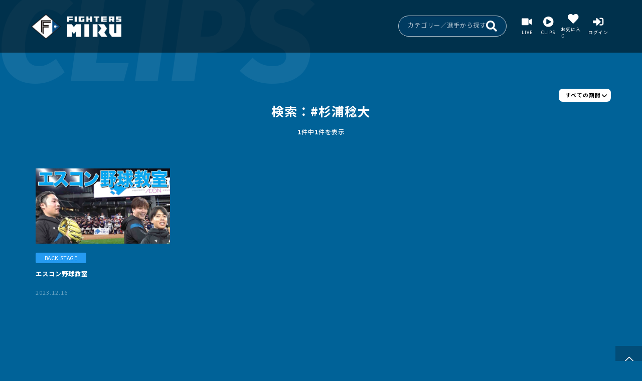

--- FILE ---
content_type: text/html; charset=utf-8
request_url: https://miru.fighters.co.jp/movie/clips?middle_category_id=11&tag_id=75
body_size: 70159
content:
<!doctype html>
<html lang="ja">
<head>
    <meta charset="utf-8">
    <meta name="viewport" content="width=device-width, initial-scale=1">
    <!-- Google Tag Manager -->
    <script>(function(w,d,s,l,i){w[l]=w[l]||[];w[l].push({'gtm.start':
                new Date().getTime(),event:'gtm.js'});var f=d.getElementsByTagName(s)[0],
            j=d.createElement(s),dl=l!='dataLayer'?'&l='+l:'';j.async=true;j.src=
            'https://www.googletagmanager.com/gtm.js?id='+i+dl;f.parentNode.insertBefore(j,f);
        })(window,document,'script','dataLayer','GTM-WXXW29S');</script>
    <!-- End Google Tag Manager -->
            <title>ファイターズMIRU</title>
        <link rel="preload" as="style" href="https://miru.fighters.co.jp/build/assets/app-OApR-FAg.css" /><link rel="preload" as="style" href="https://miru.fighters.co.jp/build/assets/app-jRDnm6ry.css" /><link rel="modulepreload" as="script" href="https://miru.fighters.co.jp/build/assets/app-YBmU7dTh.js" /><link rel="modulepreload" as="script" href="https://miru.fighters.co.jp/build/assets/jquery-8ljNlUaF.js" /><link rel="stylesheet" href="https://miru.fighters.co.jp/build/assets/app-OApR-FAg.css" /><link rel="stylesheet" href="https://miru.fighters.co.jp/build/assets/app-jRDnm6ry.css" /><script type="module" src="https://miru.fighters.co.jp/build/assets/app-YBmU7dTh.js"></script>    <meta name="description" content="北海道日本ハムファイターズの公式動画チャンネル。ライブ映像に加え、ロッカールームなどチームのウラ側や選手プロデュースの企画動画が見放題。">
<meta property="og:type" content="website">
<meta property="og:description" content="北海道日本ハムファイターズの公式動画チャンネル。ライブ映像に加え、ロッカールームなどチームのウラ側や選手プロデュースの企画動画が見放題。">
<meta property="og:title" content="FIGHTERS MIRU | 北海道日本ハムファイターズ公式動画チャンネル">
<meta property="og:url" content="https://miru.fighters.co.jp">
<meta property="og:image" itemprop="image" content="https://miru.fighters.co.jp/img/ogp.png">
<meta property="og:site_name" content="FIGHTERS MIRU | 北海道日本ハムファイターズ公式動画チャンネル">
<meta name="twitter:card" content="summary_large_image"/>
<meta name="twitter:title" content="FIGHTERS MIRU | 北海道日本ハムファイターズ公式動画チャンネル"/>
<meta name="twitter:description" content="北海道日本ハムファイターズの公式動画チャンネル。ライブ映像に加え、ロッカールームなどチームのウラ側や選手プロデュースの企画動画が見放題。"/>
<meta name=”twitter:site” content="https://miru.fighters.co.jp" />
<link rel="canonical" href="https://miru.fighters.co.jp">
    <link rel="preconnect" href="https://fonts.googleapis.com">
    <link rel="preconnect" href="https://fonts.gstatic.com" crossorigin>
    <link href="https://fonts.googleapis.com/css2?family=Fira+Sans:ital,wght@1,800&family=Fugaz+One&family=Noto+Sans+JP:wght@400;500;700&display=swap" rel="stylesheet">
</head>
<body id="">
<!-- Google Tag Manager (noscript) -->
    <noscript><iframe src="https://www.googletagmanager.com/ns.html?id=GTM-WXXW29S"
                      height="0" width="0" style="display:none;visibility:hidden"></iframe></noscript>
    <!-- End Google Tag Manager (noscript) -->
<div id="app">
    <header>
    <div class="header-inner">
        <h1 class="title-wrap">
            <a href="/">
                <img src="https://miru.fighters.co.jp/img/logo-miru.png" alt="MIRU">
            </a>
        </h1>
        <div class="header-inner-sp sp">
            <div class="sp top-search-icon">
                <a data-micromodal-trigger="modal-1">
                    <img src="https://miru.fighters.co.jp/img/icon-search.svg" alt="search" />
                </a>
            </div>
            <div class="menu-trigger sp">
                <span> </span>
                <span> </span>
                <span> </span>
            </div>
        </div>

        <nav class="nav-wrap">
            <ul class="nav-list sp">
                <li>
                    <a href="https://miru.fighters.co.jp/movie/clips">
                        <img src="https://miru.fighters.co.jp/img/img-title-clips.svg" alt="CLIPS" class="img-clips" />
                        <span>動画</span>
                    </a>
                </li>
                                    <li>
                        <a href="https://miru.fighters.co.jp/movie/free">
                            <img src="https://miru.fighters.co.jp/img/img-title-free.svg" alt="FREE" />
                            <span>無料動画</span>
                        </a>
                    </li>
                                <li>
                    <a href="https://miru.fighters.co.jp/live_calendar">
                        <img src="https://miru.fighters.co.jp/img/img-title-live.svg" alt="LIVE" class="img-live" />
                        <span>ライブ配信</span>
                    </a>
                </li>
                <li>
                    <a href="https://miru.fighters.co.jp/live_calendar">
                        <img src="https://miru.fighters.co.jp/img/img-title-archive.svg" alt="ARCHIVE" class="img-archive" />
                        <span>アーカイブ</span>
                    </a>
                </li>
            </ul>
            <!-- search -->
            <ul class="menu-btn-wrap">
                <li class="search-area-box pc" data-micromodal-trigger="modal-1">
                    カテゴリー／選手から探す
                    <img src="https://miru.fighters.co.jp/img/icon-search.svg" alt="search" />
                </li>
                <li class="pc">
                    <a href="https://miru.fighters.co.jp/live_calendar">
                        <figure>
                            <img src="https://miru.fighters.co.jp/img/icon-live.svg" alt="LIVE">
                            <figcaption>LIVE</figcaption>
                        </figure>
                    </a>
                </li>
                <li class="pc">
                    <a href="https://miru.fighters.co.jp/movie/clips">
                        <figure>
                            <img src="https://miru.fighters.co.jp/img/icon-clips.svg" alt="CLIPS">
                            <figcaption>CLIPS</figcaption>
                        </figure>
                    </a>
                </li>
                <li>
                    <a href="https://miru.fighters.co.jp/movie_favorite">
                        <figure>
                            <img src="https://miru.fighters.co.jp/img/icon-favorite.svg" alt="">
                            <figcaption>お気に入り</figcaption>
                        </figure>
                    </a>
                </li>
                <li>
                                            <a href="https://miru.fighters.co.jp/login">
                            <figure>
                                <img src="https://miru.fighters.co.jp/img/icon-login.svg" alt="">
                                <figcaption>ログイン</figcaption>
                            </figure>
                        </a>
                                    </li>
            </ul>
            <div class="sp-footer-navi sp">
                <div class="footer-inner-box">
                    <div class="logo-box">
                        <div class="logo">
                            <a href="https://www.fighters.co.jp/" target="_blank">
                                <img src="https://miru.fighters.co.jp/img/logo-fighters.png" alt="HOKKAIDO NIPPONHAM FIGHTERS"></a>
                        </div>
                        <div class="logo">
                            <a href="https://www.gaora.co.jp/" target="_blank">
                                <img src="https://miru.fighters.co.jp/img/logo-gaora.png" alt="GAORA">
                            </a>
                        </div>
                    </div>
                    <div class="sns-list sp">
                        <ul>
                            <li><a href="https://twitter.com/FightersPR" target="_blank">
                                    <img src="https://miru.fighters.co.jp/img/icon-x.png" alt="X">
                                </a>
                            </li>
                            <li><a href="https://www.instagram.com/fighters_official/" target="_blank">
                                    <img src="https://miru.fighters.co.jp/img/icon-instagram.png" alt="instagram">
                                </a>
                            </li>
                            <li><a href="https://www.facebook.com/fighters.official" target="_blank">
                                    <img src="https://miru.fighters.co.jp/img/icon-fb.png" alt="facebook">
                                </a>
                            </li>
                            <li><a href="https://www.youtube.com/user/FIGHTERSofficial" target="_blank">
                                    <img src="https://miru.fighters.co.jp/img/icon-youtube.png" alt="youtube">
                                </a>
                            </li>
                        </ul>
                    </div>
                    <ul class="footer-navi">
                        <li><a href="https://lp.miru.fighters.co.jp/" target="_blank">MIRUとは</a></li>
                        <li><a href="https://miru.fighters.co.jp/guide">ご利用ガイド</a></li>
                        <li><a href="https://miru.fighters.co.jp/faq">よくある質問</a></li>
                        <li><a href="https://miru.fighters.co.jp/use">利用規約</a></li>
                        <li><a href="https://www.fighters.co.jp/company/privacy/" target="_blank">プライバシーポリシー</a></li>
                        <li><a href="https://miru.fighters.co.jp/law">特定商取引法に基づく表記</a></li>
                    </ul>
                </div>
                <div class="footer-inner-box">
                    <div class="sns-list pc">
                        <ul>
                            <li><a href="https://twitter.com/FightersPR" target="_blank">
                                    <img src="https://miru.fighters.co.jp/img/icon-x.png" alt="X">
                                </a>
                            </li>
                            <li><a href="https://www.instagram.com/fighters_official/" target="_blank">
                                    <img src="https://miru.fighters.co.jp/img/icon-instagram.png" alt="Instagram">
                                </a>
                            </li>
                            <li><a href="https://www.facebook.com/fighters.official" target="_blank">
                                    <img src="https://miru.fighters.co.jp/img/icon-fb.png" alt="Facebook">
                                </a>
                            </li>
                            <li><a href="https://www.youtube.com/user/FIGHTERSofficial" target="_blank">
                                    <img src="https://miru.fighters.co.jp/img/icon-youtube.png" alt="YouTube">
                                </a>
                            </li>
                        </ul>
                    </div>
                    <p class="copy-right">©HOKKAIDO NIPPONHAM FIGHTERS. All Rights Reserved.</p>
                </div>
            </div>
        </nav>
    </div>
    <div class="hbg-bg sp" ></div>
</header>

<!--- micromodal --->
<div id="modal-1" aria-hidden="true" class="micromodal-slide modal">
    <div class="modal__overlay" tabindex="-1" data-micromodal-close>
        <div
            class="modal__container"
            role="dialog"
            aria-modal="true"
            aria-labelledby="modal-1-title"
        >
            <div id="modal-1-content" class="modal__content search">
                <div class="modal__header">
                    <button class="modal__close" aria-label="Close modal" data-micromodal-close></button>
                </div>
                <ul class="tab-title">
                    <li class="tab-item active" tabindex="0">カテゴリーから探す</li>
                    <li class="tab-item" tabindex="0">選手から探す</li>
                </ul>

                <div class="tab-contents-wrap">
                    <!--- CATEGORY --->
                    <div class="tab-content active">
                        <ul class="category-list-wrap category">
                                                        <li>
                                <a href="https://miru.fighters.co.jp/movie/clips?middle_category_id=11">
                                    <div class="img-box">
                                        <img src="https://static.miru.fighters.co.jp/middle_category_image/20250415184121sBOpU7nC3eUBSW25CDGLFIxJdvQwBlB8rRP4P5dA.jpg" alt="">
                                        <div class="video-numbers-wrap">
                                            <p>687</p>
                                            <img src="https://miru.fighters.co.jp/img/icon-videos.png" alt="">
                                        </div>
                                    </div>
                                    <p class="category-video-title">BACK STAGE</p>
                                </a>
                            </li>
                                                        <li>
                                <a href="https://miru.fighters.co.jp/movie/clips?middle_category_id=35">
                                    <div class="img-box">
                                        <img src="https://static.miru.fighters.co.jp/middle_category_image/20250415184709xxVS0ibJ2zp6N0IeJ70csAPyt4RZ8HDksgsNntKt.jpg" alt="">
                                        <div class="video-numbers-wrap">
                                            <p>15</p>
                                            <img src="https://miru.fighters.co.jp/img/icon-videos.png" alt="">
                                        </div>
                                    </div>
                                    <p class="category-video-title">こだわり美容術</p>
                                </a>
                            </li>
                                                        <li>
                                <a href="https://miru.fighters.co.jp/movie/clips?middle_category_id=42">
                                    <div class="img-box">
                                        <img src="https://static.miru.fighters.co.jp/middle_category_image/20250415184229yAFB9U42McXYu79Jx4S41E8whGhmniLSO6C0OsmL.jpg" alt="">
                                        <div class="video-numbers-wrap">
                                            <p>12</p>
                                            <img src="https://miru.fighters.co.jp/img/icon-videos.png" alt="">
                                        </div>
                                    </div>
                                    <p class="category-video-title">タメトーク</p>
                                </a>
                            </li>
                                                        <li>
                                <a href="https://miru.fighters.co.jp/movie/clips?middle_category_id=32">
                                    <div class="img-box">
                                        <img src="https://static.miru.fighters.co.jp/middle_category_image/20250415184305tBCHBj162SkXqlLCAup8JxT3H56XueTLjAbaV6JS.jpg" alt="">
                                        <div class="video-numbers-wrap">
                                            <p>40</p>
                                            <img src="https://miru.fighters.co.jp/img/icon-videos.png" alt="">
                                        </div>
                                    </div>
                                    <p class="category-video-title">ケンミンTALK</p>
                                </a>
                            </li>
                                                        <li>
                                <a href="https://miru.fighters.co.jp/movie/clips?middle_category_id=14">
                                    <div class="img-box">
                                        <img src="https://static.miru.fighters.co.jp/middle_category_image/202504151843187nBns8tO6oG3Kbrst4TvsMScfuggaJCFeNPXv5zu.jpg" alt="">
                                        <div class="video-numbers-wrap">
                                            <p>321</p>
                                            <img src="https://miru.fighters.co.jp/img/icon-videos.png" alt="">
                                        </div>
                                    </div>
                                    <p class="category-video-title">鎌ケ谷もMIRU</p>
                                </a>
                            </li>
                                                        <li>
                                <a href="https://miru.fighters.co.jp/movie/clips?middle_category_id=44">
                                    <div class="img-box">
                                        <img src="https://static.miru.fighters.co.jp/middle_category_image/20251219120143uJwVsuCsoZGPY2AmZkD6IMrAkkJdKI6acWc3x9Ix.jpg" alt="">
                                        <div class="video-numbers-wrap">
                                            <p>4</p>
                                            <img src="https://miru.fighters.co.jp/img/icon-videos.png" alt="">
                                        </div>
                                    </div>
                                    <p class="category-video-title">イッチッチ</p>
                                </a>
                            </li>
                                                        <li>
                                <a href="https://miru.fighters.co.jp/movie/clips?middle_category_id=1">
                                    <div class="img-box">
                                        <img src="https://static.miru.fighters.co.jp/middle_category_image/2025041518434469RLwjgIBlrdmpG1TGy3VU5028lSWEsLQfMU09W4.jpg" alt="">
                                        <div class="video-numbers-wrap">
                                            <p>19</p>
                                            <img src="https://miru.fighters.co.jp/img/icon-videos.png" alt="">
                                        </div>
                                    </div>
                                    <p class="category-video-title">This is JAPAN</p>
                                </a>
                            </li>
                                                        <li>
                                <a href="https://miru.fighters.co.jp/movie/clips?middle_category_id=33">
                                    <div class="img-box">
                                        <img src="https://static.miru.fighters.co.jp/middle_category_image/20250415184645uZxasjeXN81hlsn2Cxg2vcpSwjPCU8BCh7DeNFjC.jpg" alt="">
                                        <div class="video-numbers-wrap">
                                            <p>34</p>
                                            <img src="https://miru.fighters.co.jp/img/icon-videos.png" alt="">
                                        </div>
                                    </div>
                                    <p class="category-video-title">智子の部屋</p>
                                </a>
                            </li>
                                                        <li>
                                <a href="https://miru.fighters.co.jp/movie/clips?middle_category_id=6">
                                    <div class="img-box">
                                        <img src="https://static.miru.fighters.co.jp/middle_category_image/20250415184414gY7BzdWemfRsxHAyTDRH4aq4FNG6xbb1yJwYXAi9.jpg" alt="">
                                        <div class="video-numbers-wrap">
                                            <p>23</p>
                                            <img src="https://miru.fighters.co.jp/img/icon-videos.png" alt="">
                                        </div>
                                    </div>
                                    <p class="category-video-title">ファイターズゲーム倶楽部</p>
                                </a>
                            </li>
                                                        <li>
                                <a href="https://miru.fighters.co.jp/movie/clips?middle_category_id=43">
                                    <div class="img-box">
                                        <img src="https://static.miru.fighters.co.jp/middle_category_image/20250415184526X0IgY6Elb6CcRE05tAgG5l40zRwrwbwCA0xEv1IU.jpg" alt="">
                                        <div class="video-numbers-wrap">
                                            <p>7</p>
                                            <img src="https://miru.fighters.co.jp/img/icon-videos.png" alt="">
                                        </div>
                                    </div>
                                    <p class="category-video-title">郡司の推し活</p>
                                </a>
                            </li>
                                                        <li>
                                <a href="https://miru.fighters.co.jp/movie/clips?middle_category_id=28">
                                    <div class="img-box">
                                        <img src="https://static.miru.fighters.co.jp/middle_category_image/20250415184214N896lZdNrITfOa6my9N9mzOsxt3uTGuFtNwf4yPz.jpg" alt="">
                                        <div class="video-numbers-wrap">
                                            <p>126</p>
                                            <img src="https://miru.fighters.co.jp/img/icon-videos.png" alt="">
                                        </div>
                                    </div>
                                    <p class="category-video-title">SPECIAL</p>
                                </a>
                            </li>
                                                        <li>
                                <a href="https://miru.fighters.co.jp/movie/clips?middle_category_id=45">
                                    <div class="img-box">
                                        <img src="https://miru.fighters.co.jp/img/img-category-default.jpg" alt="">
                                        <div class="video-numbers-wrap">
                                            <p>2</p>
                                            <img src="https://miru.fighters.co.jp/img/icon-videos.png" alt="">
                                        </div>
                                    </div>
                                    <p class="category-video-title">エスコンすみっコばなし</p>
                                </a>
                            </li>
                                                        <li>
                                <a href="https://miru.fighters.co.jp/movie/clips?middle_category_id=34">
                                    <div class="img-box">
                                        <img src="https://static.miru.fighters.co.jp/middle_category_image/20251219114449CWE3hhintfblPi98Aj41zG0lZLKYZF6NCFCT64oQ.jpg" alt="">
                                        <div class="video-numbers-wrap">
                                            <p>2</p>
                                            <img src="https://miru.fighters.co.jp/img/icon-videos.png" alt="">
                                        </div>
                                    </div>
                                    <p class="category-video-title">〇〇ー1グランプリ</p>
                                </a>
                            </li>
                                                        <li>
                                <a href="https://miru.fighters.co.jp/movie/clips?middle_category_id=40">
                                    <div class="img-box">
                                        <img src="https://static.miru.fighters.co.jp/middle_category_image/20250415184735XGgfpIukCg9QwzlyzbzaqyfK2sYFCIYhGuRBasIa.jpg" alt="">
                                        <div class="video-numbers-wrap">
                                            <p>22</p>
                                            <img src="https://miru.fighters.co.jp/img/icon-videos.png" alt="">
                                        </div>
                                    </div>
                                    <p class="category-video-title">春季キャンプ</p>
                                </a>
                            </li>
                                                        <li>
                                <a href="https://miru.fighters.co.jp/movie/clips?middle_category_id=39">
                                    <div class="img-box">
                                        <img src="https://miru.fighters.co.jp/img/img-category-default.jpg" alt="">
                                        <div class="video-numbers-wrap">
                                            <p>92</p>
                                            <img src="https://miru.fighters.co.jp/img/icon-videos.png" alt="">
                                        </div>
                                    </div>
                                    <p class="category-video-title">秋季キャンプ</p>
                                </a>
                            </li>
                                                        <li>
                                <a href="https://miru.fighters.co.jp/movie/clips?middle_category_id=38">
                                    <div class="img-box">
                                        <img src="https://static.miru.fighters.co.jp/middle_category_image/202512191152434En5kyI73Ci1G7Zi5xCjpqrndvS3TZzN1F5pHlN5.jpg" alt="">
                                        <div class="video-numbers-wrap">
                                            <p>44</p>
                                            <img src="https://miru.fighters.co.jp/img/icon-videos.png" alt="">
                                        </div>
                                    </div>
                                    <p class="category-video-title">F FES</p>
                                </a>
                            </li>
                                                        <li>
                                <a href="https://miru.fighters.co.jp/movie/clips?middle_category_id=26">
                                    <div class="img-box">
                                        <img src="https://static.miru.fighters.co.jp/middle_category_image/20251219114703ImhJenOQDpdtbfiYcHOFov98X7MOSRfdR9o8RCfy.jpg" alt="">
                                        <div class="video-numbers-wrap">
                                            <p>41</p>
                                            <img src="https://miru.fighters.co.jp/img/icon-videos.png" alt="">
                                        </div>
                                    </div>
                                    <p class="category-video-title">契約更改会見</p>
                                </a>
                            </li>
                                                        <li>
                                <a href="https://miru.fighters.co.jp/movie/clips?middle_category_id=13">
                                    <div class="img-box">
                                        <img src="https://static.miru.fighters.co.jp/middle_category_image/20250415184819qCn4R75HLSwHsbL10T7vm2Q0M66BDhyyV6jGbo8T.jpg" alt="">
                                        <div class="video-numbers-wrap">
                                            <p>240</p>
                                            <img src="https://miru.fighters.co.jp/img/icon-videos.png" alt="">
                                        </div>
                                    </div>
                                    <p class="category-video-title">HIGHLIGHTS</p>
                                </a>
                            </li>
                                                        <li>
                                <a href="https://miru.fighters.co.jp/movie/clips?middle_category_id=3">
                                    <div class="img-box">
                                        <img src="https://static.miru.fighters.co.jp/middle_category_image/20250415184837QIZh47wFAcUwjGRr03PsqfhVcKZQ4lzwNhc0oFii.jpg" alt="">
                                        <div class="video-numbers-wrap">
                                            <p>5</p>
                                            <img src="https://miru.fighters.co.jp/img/icon-videos.png" alt="">
                                        </div>
                                    </div>
                                    <p class="category-video-title">はじめてのエスコンフィールドHOKKAIDO</p>
                                </a>
                            </li>
                                                        <li>
                                <a href="https://miru.fighters.co.jp/movie/clips?middle_category_id=5">
                                    <div class="img-box">
                                        <img src="https://static.miru.fighters.co.jp/middle_category_image/20251219115022s26jyTnLlcXLNDfk30PShzRJ2hJrkoRXpEF9C44x.jpg" alt="">
                                        <div class="video-numbers-wrap">
                                            <p>5</p>
                                            <img src="https://miru.fighters.co.jp/img/icon-videos.png" alt="">
                                        </div>
                                    </div>
                                    <p class="category-video-title">あなたの愛する○○見せてください</p>
                                </a>
                            </li>
                                                        <li>
                                <a href="https://miru.fighters.co.jp/movie/clips?middle_category_id=8">
                                    <div class="img-box">
                                        <img src="https://static.miru.fighters.co.jp/middle_category_image/20250415184909sCgGXUWzmQpSy1YgKTUW6MY9dDXPACjWbSFxMwat.jpg" alt="">
                                        <div class="video-numbers-wrap">
                                            <p>19</p>
                                            <img src="https://miru.fighters.co.jp/img/icon-videos.png" alt="">
                                        </div>
                                    </div>
                                    <p class="category-video-title">宮西尚生のお悩み相談</p>
                                </a>
                            </li>
                                                        <li>
                                <a href="https://miru.fighters.co.jp/movie/clips?middle_category_id=9">
                                    <div class="img-box">
                                        <img src="https://static.miru.fighters.co.jp/middle_category_image/20250415184929n6ZIEiBofHidY3LPvW5TlWt9k1zLTKYVO9e3dSyR.jpg" alt="">
                                        <div class="video-numbers-wrap">
                                            <p>30</p>
                                            <img src="https://miru.fighters.co.jp/img/icon-videos.png" alt="">
                                        </div>
                                    </div>
                                    <p class="category-video-title">FIGHTERS GIRL</p>
                                </a>
                            </li>
                                                        <li>
                                <a href="https://miru.fighters.co.jp/movie/clips?middle_category_id=10">
                                    <div class="img-box">
                                        <img src="https://static.miru.fighters.co.jp/middle_category_image/20250415184946OONbOm5luwBb7sSFnDPwA8nS01AvDcxTtybvKwwi.jpg" alt="">
                                        <div class="video-numbers-wrap">
                                            <p>10</p>
                                            <img src="https://miru.fighters.co.jp/img/icon-videos.png" alt="">
                                        </div>
                                    </div>
                                    <p class="category-video-title">PLAYBACK</p>
                                </a>
                            </li>
                                                        <li>
                                <a href="https://miru.fighters.co.jp/movie/clips?middle_category_id=15">
                                    <div class="img-box">
                                        <img src="https://miru.fighters.co.jp/img/img-category-default.jpg" alt="">
                                        <div class="video-numbers-wrap">
                                            <p>20</p>
                                            <img src="https://miru.fighters.co.jp/img/icon-videos.png" alt="">
                                        </div>
                                    </div>
                                    <p class="category-video-title">インタビュー</p>
                                </a>
                            </li>
                                                        <li>
                                <a href="https://miru.fighters.co.jp/movie/clips?middle_category_id=16">
                                    <div class="img-box">
                                        <img src="https://static.miru.fighters.co.jp/middle_category_image/20250415185005UlST8mIVyLBGXW2Mq4sdzkASTPlsp2qK0m3OGBMH.jpg" alt="">
                                        <div class="video-numbers-wrap">
                                            <p>110</p>
                                            <img src="https://miru.fighters.co.jp/img/icon-videos.png" alt="">
                                        </div>
                                    </div>
                                    <p class="category-video-title">ヒーローインタビュー</p>
                                </a>
                            </li>
                                                        <li>
                                <a href="https://miru.fighters.co.jp/movie/clips?middle_category_id=17">
                                    <div class="img-box">
                                        <img src="https://static.miru.fighters.co.jp/middle_category_image/20250415185026kIGfENIH9fs7kPnChpXFfJrOmyuoRvQVUmrpDLfL.jpg" alt="">
                                        <div class="video-numbers-wrap">
                                            <p>2</p>
                                            <img src="https://miru.fighters.co.jp/img/icon-videos.png" alt="">
                                        </div>
                                    </div>
                                    <p class="category-video-title">ベストナイン</p>
                                </a>
                            </li>
                                                        <li>
                                <a href="https://miru.fighters.co.jp/movie/clips?middle_category_id=19">
                                    <div class="img-box">
                                        <img src="https://static.miru.fighters.co.jp/middle_category_image/20250415185104UnBZ2XquDOiZOZL34bfLMYD48JnRl2EnJHE22BTX.jpg" alt="">
                                        <div class="video-numbers-wrap">
                                            <p>80</p>
                                            <img src="https://miru.fighters.co.jp/img/icon-videos.png" alt="">
                                        </div>
                                    </div>
                                    <p class="category-video-title">試合前インタビュー</p>
                                </a>
                            </li>
                                                        <li>
                                <a href="https://miru.fighters.co.jp/movie/clips?middle_category_id=22">
                                    <div class="img-box">
                                        <img src="https://miru.fighters.co.jp/img/img-category-default.jpg" alt="">
                                        <div class="video-numbers-wrap">
                                            <p>1</p>
                                            <img src="https://miru.fighters.co.jp/img/icon-videos.png" alt="">
                                        </div>
                                    </div>
                                    <p class="category-video-title">プロデューサーUWASAWA</p>
                                </a>
                            </li>
                                                        <li>
                                <a href="https://miru.fighters.co.jp/movie/clips?middle_category_id=23">
                                    <div class="img-box">
                                        <img src="https://miru.fighters.co.jp/img/img-category-default.jpg" alt="">
                                        <div class="video-numbers-wrap">
                                            <p>2</p>
                                            <img src="https://miru.fighters.co.jp/img/icon-videos.png" alt="">
                                        </div>
                                    </div>
                                    <p class="category-video-title">選手イメージ調査</p>
                                </a>
                            </li>
                                                        <li>
                                <a href="https://miru.fighters.co.jp/movie/clips?middle_category_id=24">
                                    <div class="img-box">
                                        <img src="https://static.miru.fighters.co.jp/middle_category_image/20250415185123x0pGmcxjpwy3PDdd8DkIeboODqrq87NxiwG0RDyh.jpg" alt="">
                                        <div class="video-numbers-wrap">
                                            <p>4</p>
                                            <img src="https://miru.fighters.co.jp/img/icon-videos.png" alt="">
                                        </div>
                                    </div>
                                    <p class="category-video-title">パ・リーグTVコラボ</p>
                                </a>
                            </li>
                                                        <li>
                                <a href="https://miru.fighters.co.jp/movie/clips?middle_category_id=27">
                                    <div class="img-box">
                                        <img src="https://miru.fighters.co.jp/img/img-category-default.jpg" alt="">
                                        <div class="video-numbers-wrap">
                                            <p>18</p>
                                            <img src="https://miru.fighters.co.jp/img/icon-videos.png" alt="">
                                        </div>
                                    </div>
                                    <p class="category-video-title">2023年新入団選手</p>
                                </a>
                            </li>
                                                        <li>
                                <a href="https://miru.fighters.co.jp/movie/clips?middle_category_id=29">
                                    <div class="img-box">
                                        <img src="https://static.miru.fighters.co.jp/middle_category_image/20250415185141Brdtd2wLBwJ35Jer9XtyieBB47CeJbK3zVOG1oVw.jpg" alt="">
                                        <div class="video-numbers-wrap">
                                            <p>27</p>
                                            <img src="https://miru.fighters.co.jp/img/icon-videos.png" alt="">
                                        </div>
                                    </div>
                                    <p class="category-video-title">トークショー</p>
                                </a>
                            </li>
                                                        <li>
                                <a href="https://miru.fighters.co.jp/movie/clips?middle_category_id=30">
                                    <div class="img-box">
                                        <img src="https://miru.fighters.co.jp/img/img-category-default.jpg" alt="">
                                        <div class="video-numbers-wrap">
                                            <p>29</p>
                                            <img src="https://miru.fighters.co.jp/img/icon-videos.png" alt="">
                                        </div>
                                    </div>
                                    <p class="category-video-title">春季キャンプ2024</p>
                                </a>
                            </li>
                                                        <li>
                                <a href="https://miru.fighters.co.jp/movie/clips?middle_category_id=31">
                                    <div class="img-box">
                                        <img src="https://miru.fighters.co.jp/img/img-category-default.jpg" alt="">
                                        <div class="video-numbers-wrap">
                                            <p>1</p>
                                            <img src="https://miru.fighters.co.jp/img/icon-videos.png" alt="">
                                        </div>
                                    </div>
                                    <p class="category-video-title">YouTube公開</p>
                                </a>
                            </li>
                                                        <li>
                                <a href="https://miru.fighters.co.jp/movie/clips?middle_category_id=41">
                                    <div class="img-box">
                                        <img src="https://miru.fighters.co.jp/img/img-category-default.jpg" alt="">
                                        <div class="video-numbers-wrap">
                                            <p>96</p>
                                            <img src="https://miru.fighters.co.jp/img/icon-videos.png" alt="">
                                        </div>
                                    </div>
                                    <p class="category-video-title">キャンプLIVEピックアップ</p>
                                </a>
                            </li>
                                                    </ul><!--- category --->
                    </div><!--- tab-content --->

                    <!--- 選手名から探す --->
                    <div class="tab-content">
                        <ul class="category-list-wrap players">
                                                            <li>
                                    <a href="https://miru.fighters.co.jp/movie/clips?tag_id=7" class="player-name">#新庄剛志</a>
                                </li>
                                                            <li>
                                    <a href="https://miru.fighters.co.jp/movie/clips?tag_id=62" class="player-name">#マルティネス</a>
                                </li>
                                                            <li>
                                    <a href="https://miru.fighters.co.jp/movie/clips?tag_id=63" class="player-name">#上川畑大悟</a>
                                </li>
                                                            <li>
                                    <a href="https://miru.fighters.co.jp/movie/clips?tag_id=12" class="player-name">#野村佑希</a>
                                </li>
                                                            <li>
                                    <a href="https://miru.fighters.co.jp/movie/clips?tag_id=54" class="player-name">#淺間大基</a>
                                </li>
                                                            <li>
                                    <a href="https://miru.fighters.co.jp/movie/clips?tag_id=67" class="player-name">#中島卓也</a>
                                </li>
                                                            <li>
                                    <a href="https://miru.fighters.co.jp/movie/clips?tag_id=68" class="player-name">#清水優心</a>
                                </li>
                                                            <li>
                                    <a href="https://miru.fighters.co.jp/movie/clips?tag_id=16" class="player-name">#矢澤宏太</a>
                                </li>
                                                            <li>
                                    <a href="https://miru.fighters.co.jp/movie/clips?tag_id=41" class="player-name">#生田目翼</a>
                                </li>
                                                            <li>
                                    <a href="https://miru.fighters.co.jp/movie/clips?tag_id=52" class="player-name">#加藤貴之</a>
                                </li>
                                                            <li>
                                    <a href="https://miru.fighters.co.jp/movie/clips?tag_id=38" class="player-name">#達孝太</a>
                                </li>
                                                            <li>
                                    <a href="https://miru.fighters.co.jp/movie/clips?tag_id=53" class="player-name">#伊藤大海</a>
                                </li>
                                                            <li>
                                    <a href="https://miru.fighters.co.jp/movie/clips?tag_id=101" class="player-name">#山﨑福也</a>
                                </li>
                                                            <li>
                                    <a href="https://miru.fighters.co.jp/movie/clips?tag_id=66" class="player-name">#玉井大翔</a>
                                </li>
                                                            <li>
                                    <a href="https://miru.fighters.co.jp/movie/clips?tag_id=33" class="player-name">#上原健太</a>
                                </li>
                                                            <li>
                                    <a href="https://miru.fighters.co.jp/movie/clips?tag_id=11" class="player-name">#清宮幸太郎</a>
                                </li>
                                                            <li>
                                    <a href="https://miru.fighters.co.jp/movie/clips?tag_id=75" class="player-name">#杉浦稔大</a>
                                </li>
                                                            <li>
                                    <a href="https://miru.fighters.co.jp/movie/clips?tag_id=23" class="player-name">#金村尚真</a>
                                </li>
                                                            <li>
                                    <a href="https://miru.fighters.co.jp/movie/clips?tag_id=9" class="player-name">#宮西尚生</a>
                                </li>
                                                            <li>
                                    <a href="https://miru.fighters.co.jp/movie/clips?tag_id=61" class="player-name">#田中正義</a>
                                </li>
                                                            <li>
                                    <a href="https://miru.fighters.co.jp/movie/clips?tag_id=127" class="player-name">#大川慈英</a>
                                </li>
                                                            <li>
                                    <a href="https://miru.fighters.co.jp/movie/clips?tag_id=74" class="player-name">#河野竜生</a>
                                </li>
                                                            <li>
                                    <a href="https://miru.fighters.co.jp/movie/clips?tag_id=93" class="player-name">#細野晴希</a>
                                </li>
                                                            <li>
                                    <a href="https://miru.fighters.co.jp/movie/clips?tag_id=76" class="player-name">#郡司裕也</a>
                                </li>
                                                            <li>
                                    <a href="https://miru.fighters.co.jp/movie/clips?tag_id=114" class="player-name">#柴田獅子</a>
                                </li>
                                                            <li>
                                    <a href="https://miru.fighters.co.jp/movie/clips?tag_id=118" class="player-name">#藤田琉生</a>
                                </li>
                                                            <li>
                                    <a href="https://miru.fighters.co.jp/movie/clips?tag_id=94" class="player-name">#進藤勇也</a>
                                </li>
                                                            <li>
                                    <a href="https://miru.fighters.co.jp/movie/clips?tag_id=37" class="player-name">#堀瑞輝</a>
                                </li>
                                                            <li>
                                    <a href="https://miru.fighters.co.jp/movie/clips?tag_id=123" class="player-name">#浅利太門</a>
                                </li>
                                                            <li>
                                    <a href="https://miru.fighters.co.jp/movie/clips?tag_id=95" class="player-name">#宮崎一樹</a>
                                </li>
                                                            <li>
                                    <a href="https://miru.fighters.co.jp/movie/clips?tag_id=124" class="player-name">#古林睿煬</a>
                                </li>
                                                            <li>
                                    <a href="https://miru.fighters.co.jp/movie/clips?tag_id=59" class="player-name">#有薗直輝</a>
                                </li>
                                                            <li>
                                    <a href="https://miru.fighters.co.jp/movie/clips?tag_id=84" class="player-name">#福田俊</a>
                                </li>
                                                            <li>
                                    <a href="https://miru.fighters.co.jp/movie/clips?tag_id=113" class="player-name">#福谷浩司</a>
                                </li>
                                                            <li>
                                    <a href="https://miru.fighters.co.jp/movie/clips?tag_id=44" class="player-name">#水野達稀</a>
                                </li>
                                                            <li>
                                    <a href="https://miru.fighters.co.jp/movie/clips?tag_id=40" class="player-name">#阪口樂</a>
                                </li>
                                                            <li>
                                    <a href="https://miru.fighters.co.jp/movie/clips?tag_id=82" class="player-name">#畔柳亨丞</a>
                                </li>
                                                            <li>
                                    <a href="https://miru.fighters.co.jp/movie/clips?tag_id=89" class="player-name">#齋藤友貴哉</a>
                                </li>
                                                            <li>
                                    <a href="https://miru.fighters.co.jp/movie/clips?tag_id=112" class="player-name">#若林晃弘</a>
                                </li>
                                                            <li>
                                    <a href="https://miru.fighters.co.jp/movie/clips?tag_id=50" class="player-name">#五十幡亮汰</a>
                                </li>
                                                            <li>
                                    <a href="https://miru.fighters.co.jp/movie/clips?tag_id=102" class="player-name">#石川直也</a>
                                </li>
                                                            <li>
                                    <a href="https://miru.fighters.co.jp/movie/clips?tag_id=31" class="player-name">#池田隆英</a>
                                </li>
                                                            <li>
                                    <a href="https://miru.fighters.co.jp/movie/clips?tag_id=103" class="player-name">#水谷瞬</a>
                                </li>
                                                            <li>
                                    <a href="https://miru.fighters.co.jp/movie/clips?tag_id=116" class="player-name">#山縣秀</a>
                                </li>
                                                            <li>
                                    <a href="https://miru.fighters.co.jp/movie/clips?tag_id=91" class="player-name">#松浦慶斗</a>
                                </li>
                                                            <li>
                                    <a href="https://miru.fighters.co.jp/movie/clips?tag_id=55" class="player-name">#細川凌平</a>
                                </li>
                                                            <li>
                                    <a href="https://miru.fighters.co.jp/movie/clips?tag_id=48" class="player-name">#北山亘基</a>
                                </li>
                                                            <li>
                                    <a href="https://miru.fighters.co.jp/movie/clips?tag_id=17" class="player-name">#奈良間大己</a>
                                </li>
                                                            <li>
                                    <a href="https://miru.fighters.co.jp/movie/clips?tag_id=30" class="player-name">#根本悠楓</a>
                                </li>
                                                            <li>
                                    <a href="https://miru.fighters.co.jp/movie/clips?tag_id=117" class="player-name">#吉田賢吾</a>
                                </li>
                                                            <li>
                                    <a href="https://miru.fighters.co.jp/movie/clips?tag_id=49" class="player-name">#今川優馬</a>
                                </li>
                                                            <li>
                                    <a href="https://miru.fighters.co.jp/movie/clips?tag_id=119" class="player-name">#清水大暉</a>
                                </li>
                                                            <li>
                                    <a href="https://miru.fighters.co.jp/movie/clips?tag_id=120" class="player-name">#山城航太郎</a>
                                </li>
                                                            <li>
                                    <a href="https://miru.fighters.co.jp/movie/clips?tag_id=25" class="player-name">#田宮裕涼</a>
                                </li>
                                                            <li>
                                    <a href="https://miru.fighters.co.jp/movie/clips?tag_id=96" class="player-name">#明瀬諒介</a>
                                </li>
                                                            <li>
                                    <a href="https://miru.fighters.co.jp/movie/clips?tag_id=60" class="player-name">#万波中正</a>
                                </li>
                                                            <li>
                                    <a href="https://miru.fighters.co.jp/movie/clips?tag_id=77" class="player-name">#山本拓実</a>
                                </li>
                                                            <li>
                                    <a href="https://miru.fighters.co.jp/movie/clips?tag_id=97" class="player-name">#星野ひので</a>
                                </li>
                                                            <li>
                                    <a href="https://miru.fighters.co.jp/movie/clips?tag_id=35" class="player-name">#松岡洸希</a>
                                </li>
                                                            <li>
                                    <a href="https://miru.fighters.co.jp/movie/clips?tag_id=26" class="player-name">#福島蓮</a>
                                </li>
                                                            <li>
                                    <a href="https://miru.fighters.co.jp/movie/clips?tag_id=32" class="player-name">#柳川大晟</a>
                                </li>
                                                            <li>
                                    <a href="https://miru.fighters.co.jp/movie/clips?tag_id=111" class="player-name">#孫易磊</a>
                                </li>
                                                            <li>
                                    <a href="https://miru.fighters.co.jp/movie/clips?tag_id=47" class="player-name">#梅林優貴</a>
                                </li>
                                                            <li>
                                    <a href="https://miru.fighters.co.jp/movie/clips?tag_id=107" class="player-name">#レイエス</a>
                                </li>
                                                            <li>
                                    <a href="https://miru.fighters.co.jp/movie/clips?tag_id=98" class="player-name">#濵田泰希</a>
                                </li>
                                                            <li>
                                    <a href="https://miru.fighters.co.jp/movie/clips?tag_id=99" class="player-name">#平田大樹</a>
                                </li>
                                                            <li>
                                    <a href="https://miru.fighters.co.jp/movie/clips?tag_id=100" class="player-name">#加藤大和</a>
                                </li>
                                                            <li>
                                    <a href="https://miru.fighters.co.jp/movie/clips?tag_id=29" class="player-name">#松本遼大</a>
                                </li>
                                                            <li>
                                    <a href="https://miru.fighters.co.jp/movie/clips?tag_id=115" class="player-name">#清宮虎多朗</a>
                                </li>
                                                            <li>
                                    <a href="https://miru.fighters.co.jp/movie/clips?tag_id=121" class="player-name">#川勝空人</a>
                                </li>
                                                            <li>
                                    <a href="https://miru.fighters.co.jp/movie/clips?tag_id=122" class="player-name">#澁谷純希</a>
                                </li>
                                                            <li>
                                    <a href="https://miru.fighters.co.jp/movie/clips?tag_id=27" class="player-name">#藤田大清</a>
                                </li>
                                                            <li>
                                    <a href="https://miru.fighters.co.jp/movie/clips?tag_id=22" class="player-name">#山口アタル</a>
                                </li>
                                                            <li>
                                    <a href="https://miru.fighters.co.jp/movie/clips?tag_id=28" class="player-name">#山本晃大</a>
                                </li>
                                                            <li>
                                    <a href="https://miru.fighters.co.jp/movie/clips?tag_id=125" class="player-name">#マイカ与那嶺</a>
                                </li>
                                                            <li>
                                    <a href="https://miru.fighters.co.jp/movie/clips?tag_id=86" class="player-name">#安西叶翔</a>
                                </li>
                                                            <li>
                                    <a href="https://miru.fighters.co.jp/movie/clips?tag_id=56" class="player-name">#宮内春輝</a>
                                </li>
                                                            <li>
                                    <a href="https://miru.fighters.co.jp/movie/clips?tag_id=88" class="player-name">#山田勝彦</a>
                                </li>
                                                            <li>
                                    <a href="https://miru.fighters.co.jp/movie/clips?tag_id=83" class="player-name">#森本稀哲</a>
                                </li>
                                                            <li>
                                    <a href="https://miru.fighters.co.jp/movie/clips?tag_id=108" class="player-name">#稲葉篤紀</a>
                                </li>
                                                            <li>
                                    <a href="https://miru.fighters.co.jp/movie/clips?tag_id=81" class="player-name">#金子千尋</a>
                                </li>
                                                            <li>
                                    <a href="https://miru.fighters.co.jp/movie/clips?tag_id=69" class="player-name">#谷内亮太</a>
                                </li>
                                                            <li>
                                    <a href="https://miru.fighters.co.jp/movie/clips?tag_id=109" class="player-name">#鍵谷陽平</a>
                                </li>
                                                            <li>
                                    <a href="https://miru.fighters.co.jp/movie/clips?tag_id=14" class="player-name">#FIGHTERSGIRL</a>
                                </li>
                            
                        </ul><!--- players --->
                    </div><!--- tab-content --->
                </div><!--- tab-contents-wrap --->

            </div>
        </div><!--- micromodal container--->
    </div><!--- micromodal overlay--->
</div><!--- micromodal --->
    <main>
            <div class="sub-title-wrap">
                    <h2 class="sub-title clips">clips</h2>
            </div>

    <!--絞り込み検索-->
            <div class="movie-search-wrap">
            <div class="filter-year">
                <p class="title-year accordion">
                                            すべての期間
                                    <ul class="list-item">
                    <li><a href="https://miru.fighters.co.jp/movie/clips?middle_category_id=11&amp;tag_id=75">すべて</a></li>
                                            <li><a href="https://miru.fighters.co.jp/movie/clips?middle_category_id=11&amp;tag_id=75&amp;publish_year=2023">2023年</a></li>
                                            <li><a href="https://miru.fighters.co.jp/movie/clips?middle_category_id=11&amp;tag_id=75&amp;publish_year=2024">2024年</a></li>
                                            <li><a href="https://miru.fighters.co.jp/movie/clips?middle_category_id=11&amp;tag_id=75&amp;publish_year=2025">2025年</a></li>
                                            <li><a href="https://miru.fighters.co.jp/movie/clips?middle_category_id=11&amp;tag_id=75&amp;publish_year=2026">2026年</a></li>
                                    </ul>
            </div>
        </div>
    
    <!--動画リスト-->
<section class="ctn">
    <div class="ctn-inner">
        <div class="filter-result-wrap">
                            <p class="filter-result-title">検索：#杉浦稔大</p>
                                        <p class="filter-result-list"><span>1</span>件中<span>1</span>件を表示</p>
                    </div>

                    <div class="video-list-wrap">
                                    <div class="video-box ">
                        <a href="https://miru.fighters.co.jp/movie/1075">                            <div class="img-box">
                                                                <img src="https://static.miru.fighters.co.jp/thumbnail/20231215121949mzYO4wN9GnjOEK7ELxcs3pXMD8lcB8Zwuo0SCTA5.webp" alt="エスコン野球教室">
                                                            </div>
                            <div class="movie-detail">
                                                                    <p class="sub-category bg-highlight">BACK STAGE</p>
                                                                <p class="title">エスコン野球教室</p>
                                                                <p class="date">2023.12.16</p>
                            </div>
                        </a>                    </div>
                            </div>
            
            </div>
</section>
    </main>
    <footer>
    <div class="btn-top">
        <a href="#"><span> </span></a>
    </div>
    <div class="footer-inner">
        <div class="footer-inner-box">
            <div class="logo-box">
                <div class="logo">
                    <a href="https://www.fighters.co.jp/" target="_blank">
                        <img src="https://miru.fighters.co.jp/img/logo-fighters.png" alt="HOKKAIDO NIPPONHAM FIGHTERS"></a>
                </div>
                <div class="logo">
                    <a href="https://www.gaora.co.jp/" target="_blank">
                        <img src="https://miru.fighters.co.jp/img/logo-gaora.png" alt="GAORA">
                    </a>
                </div>
            </div>
            <div class="sns-list sp">
                <ul>
                    <li><a href="https://twitter.com/FightersPR" target="_blank">
                            <img src="https://miru.fighters.co.jp/img/icon-x.png" alt="X">
                        </a>
                    </li>
                    <li><a href="https://www.instagram.com/fighters_official/" target="_blank">
                            <img src="https://miru.fighters.co.jp/img/icon-instagram.png" alt="Instagram">
                        </a>
                    </li>
                    <li><a href="https://www.facebook.com/fighters.official" target="_blank">
                            <img src="https://miru.fighters.co.jp/img/icon-fb.png" alt="Facebook">
                        </a>
                    </li>
                    <li><a href="https://www.youtube.com/user/FIGHTERSofficial" target="_blank">
                            <img src="https://miru.fighters.co.jp/img/icon-youtube.png" alt="You Tube">
                        </a>
                    </li>
                </ul>
            </div>
            <ul class="footer-navi">
                <li><a href="https://lp.miru.fighters.co.jp/" target="_blank">MIRUとは</a></li>
                <li><a href="https://miru.fighters.co.jp/guide">ご利用ガイド</a></li>
                <li><a href="https://miru.fighters.co.jp/faq">よくある質問</a></li>
                <li><a href="https://miru.fighters.co.jp/use">利用規約</a></li>
                <li><a href="https://www.fighters.co.jp/company/privacy/" target="_blank">プライバシーポリシー</a></li>
                <li><a href="https://miru.fighters.co.jp/law">特定商取引法に基づく表記</a></li>
            </ul>
        </div>
        <div class="footer-inner-box">
            <div class="sns-list pc">
                <ul>
                    <li><a href="https://twitter.com/FightersPR" target="_blank">
                            <img src="https://miru.fighters.co.jp/img/icon/icon-x.png" alt="X">
                        </a>
                    </li>
                    <li><a href="https://www.instagram.com/fighters_official/" target="_blank">
                            <img src="https://miru.fighters.co.jp/img/icon/icon-instagram.png" alt="Instagram">
                        </a>
                    </li>
                    <li><a href="https://www.facebook.com/fighters.official" target="_blank">
                            <img src="https://miru.fighters.co.jp/img/icon/icon-fb.png" alt="Facebook">
                        </a>
                    </li>
                    <li><a href="https://www.youtube.com/user/FIGHTERSofficial" target="_blank">
                            <img src="https://miru.fighters.co.jp/img/icon/icon-youtube.png" alt="You Tube">
                        </a>
                    </li>
                </ul>
            </div>
            <p class="copy-right">©HOKKAIDO NIPPONHAM FIGHTERS. All Rights Reserved.</p>

        </div>
    </div>
</footer>
</div>
</body>
</html>


--- FILE ---
content_type: text/css
request_url: https://miru.fighters.co.jp/build/assets/app-jRDnm6ry.css
body_size: 169967
content:
*,:after,:before{border:0 solid #e5e7eb;box-sizing:border-box}:after,:before{--tw-content:""}:host,html{line-height:1.5;-webkit-text-size-adjust:100%;font-family:ui-sans-serif,system-ui,sans-serif,Apple Color Emoji,Segoe UI Emoji,Segoe UI Symbol,Noto Color Emoji;font-feature-settings:normal;font-variation-settings:normal;-moz-tab-size:4;-o-tab-size:4;tab-size:4;-webkit-tap-highlight-color:transparent}body{line-height:inherit;margin:0}hr{border-top-width:1px;color:inherit;height:0}abbr:where([title]){-webkit-text-decoration:underline dotted;text-decoration:underline dotted}h1,h2,h3,h4,h5,h6{font-size:inherit;font-weight:inherit}a{color:inherit;text-decoration:inherit}b,strong{font-weight:bolder}code,kbd,pre,samp{font-family:ui-monospace,SFMono-Regular,Menlo,Monaco,Consolas,Liberation Mono,Courier New,monospace;font-feature-settings:normal;font-size:1em;font-variation-settings:normal}small{font-size:80%}sub,sup{font-size:75%;line-height:0;position:relative;vertical-align:baseline}sub{bottom:-.25em}sup{top:-.5em}table{border-collapse:collapse;border-color:inherit;text-indent:0}button,input,optgroup,select,textarea{color:inherit;font-family:inherit;font-feature-settings:inherit;font-size:100%;font-variation-settings:inherit;font-weight:inherit;letter-spacing:inherit;line-height:inherit;margin:0;padding:0}button,select{text-transform:none}button,input:where([type=button]),input:where([type=reset]),input:where([type=submit]){-webkit-appearance:button;background-color:transparent;background-image:none}:-moz-focusring{outline:auto}:-moz-ui-invalid{box-shadow:none}progress{vertical-align:baseline}::-webkit-inner-spin-button,::-webkit-outer-spin-button{height:auto}[type=search]{-webkit-appearance:textfield;outline-offset:-2px}::-webkit-search-decoration{-webkit-appearance:none}::-webkit-file-upload-button{-webkit-appearance:button;font:inherit}summary{display:list-item}blockquote,dd,dl,figure,h1,h2,h3,h4,h5,h6,hr,p,pre{margin:0}fieldset{margin:0}fieldset,legend{padding:0}menu,ol,ul{list-style:none;margin:0;padding:0}dialog{padding:0}textarea{resize:vertical}input::-moz-placeholder,textarea::-moz-placeholder{color:#9ca3af;opacity:1}input::placeholder,textarea::placeholder{color:#9ca3af;opacity:1}[role=button],button{cursor:pointer}:disabled{cursor:default}audio,canvas,embed,iframe,img,object,svg,video{display:block;vertical-align:middle}img,video{height:auto;max-width:100%}[hidden]:where(:not([hidden=until-found])){display:none}.hf-pointer-events-none{pointer-events:none!important}.hf-pointer-events-auto{pointer-events:auto!important}.hf-visible{visibility:visible!important}.hf-invisible{visibility:hidden!important}.hf-collapse{visibility:collapse!important}.hf-static{position:static!important}.hf-fixed{position:fixed!important}.hf-absolute{position:absolute!important}.hf-relative{position:relative!important}.hf-sticky{position:sticky!important}.hf--z-1{z-index:-1!important}.hf-z,.hf-z-1{z-index:1!important}.hf-z-10{z-index:10!important}.hf-z-100{z-index:100!important}.hf-z-1000{z-index:1000!important}.hf-z-1010{z-index:1010!important}.hf-z-1020{z-index:1020!important}.hf-z-1030{z-index:1030!important}.hf-z-1040{z-index:1040!important}.hf-z-1050{z-index:1050!important}.hf-z-1060{z-index:1060!important}.hf-z-1070{z-index:1070!important}.hf-z-1080{z-index:1080!important}.hf-z-1090{z-index:1090!important}.hf-z-110{z-index:110!important}.hf-z-120{z-index:120!important}.hf-z-130{z-index:130!important}.hf-z-140{z-index:140!important}.hf-z-150{z-index:150!important}.hf-z-160{z-index:160!important}.hf-z-170{z-index:170!important}.hf-z-180{z-index:180!important}.hf-z-190{z-index:190!important}.hf-z-20{z-index:20!important}.hf-z-30{z-index:30!important}.hf-z-40{z-index:40!important}.hf-z-50{z-index:50!important}.hf-z-60{z-index:60!important}.hf-z-70{z-index:70!important}.hf-z-80{z-index:80!important}.hf-z-90{z-index:90!important}.hf-z-9999{z-index:9999!important}.hf-z-auto{z-index:auto!important}.hf-m-0{margin:0!important}.hf-m-1{margin:1rem!important}.hf-m-10px{margin:10px!important}.hf-m-2{margin:2rem!important}.hf-m-20px{margin:20px!important}.hf-m-3{margin:3rem!important}.hf-m-30px{margin:30px!important}.hf-m-4{margin:4rem!important}.hf-m-40px{margin:40px!important}.hf-m-5{margin:5rem!important}.hf-m-50px{margin:50px!important}.hf-m-6{margin:6rem!important}.hf-m-60px{margin:60px!important}.hf-m-7{margin:7rem!important}.hf-m-70px{margin:70px!important}.hf-m-8{margin:8rem!important}.hf-m-80px{margin:80px!important}.hf-m-9{margin:9rem!important}.hf-m-90px{margin:90px!important}.hf-m-auto{margin:auto!important}.hf-mx-0{margin-left:0!important;margin-right:0!important}.hf-mx-1{margin-left:1rem!important;margin-right:1rem!important}.hf-mx-10px{margin-left:10px!important;margin-right:10px!important}.hf-mx-2{margin-left:2rem!important;margin-right:2rem!important}.hf-mx-20px{margin-left:20px!important;margin-right:20px!important}.hf-mx-3{margin-left:3rem!important;margin-right:3rem!important}.hf-mx-30px{margin-left:30px!important;margin-right:30px!important}.hf-mx-4{margin-left:4rem!important;margin-right:4rem!important}.hf-mx-40px{margin-left:40px!important;margin-right:40px!important}.hf-mx-5{margin-left:5rem!important;margin-right:5rem!important}.hf-mx-50px{margin-left:50px!important;margin-right:50px!important}.hf-mx-6{margin-left:6rem!important;margin-right:6rem!important}.hf-mx-60px{margin-left:60px!important;margin-right:60px!important}.hf-mx-7{margin-left:7rem!important;margin-right:7rem!important}.hf-mx-70px{margin-left:70px!important;margin-right:70px!important}.hf-mx-8{margin-left:8rem!important;margin-right:8rem!important}.hf-mx-80px{margin-left:80px!important;margin-right:80px!important}.hf-mx-9{margin-left:9rem!important;margin-right:9rem!important}.hf-mx-90px{margin-left:90px!important;margin-right:90px!important}.hf-mx-auto{margin-left:auto!important;margin-right:auto!important}.hf-my-0{margin-bottom:0!important;margin-top:0!important}.hf-my-1{margin-bottom:1rem!important;margin-top:1rem!important}.hf-my-10px{margin-bottom:10px!important;margin-top:10px!important}.hf-my-2{margin-bottom:2rem!important;margin-top:2rem!important}.hf-my-20px{margin-bottom:20px!important;margin-top:20px!important}.hf-my-3{margin-bottom:3rem!important;margin-top:3rem!important}.hf-my-30px{margin-bottom:30px!important;margin-top:30px!important}.hf-my-4{margin-bottom:4rem!important;margin-top:4rem!important}.hf-my-40px{margin-bottom:40px!important;margin-top:40px!important}.hf-my-5{margin-bottom:5rem!important;margin-top:5rem!important}.hf-my-50px{margin-bottom:50px!important;margin-top:50px!important}.hf-my-6{margin-bottom:6rem!important;margin-top:6rem!important}.hf-my-60px{margin-bottom:60px!important;margin-top:60px!important}.hf-my-7{margin-bottom:7rem!important;margin-top:7rem!important}.hf-my-70px{margin-bottom:70px!important;margin-top:70px!important}.hf-my-8{margin-bottom:8rem!important;margin-top:8rem!important}.hf-my-80px{margin-bottom:80px!important;margin-top:80px!important}.hf-my-9{margin-bottom:9rem!important;margin-top:9rem!important}.hf-my-90px{margin-bottom:90px!important;margin-top:90px!important}.hf-my-auto{margin-bottom:auto!important;margin-top:auto!important}.hf-mb-0{margin-bottom:0!important}.hf-mb-1{margin-bottom:1rem!important}.hf-mb-10px{margin-bottom:10px!important}.hf-mb-2{margin-bottom:2rem!important}.hf-mb-20px{margin-bottom:20px!important}.hf-mb-3{margin-bottom:3rem!important}.hf-mb-30px{margin-bottom:30px!important}.hf-mb-4{margin-bottom:4rem!important}.hf-mb-40px{margin-bottom:40px!important}.hf-mb-5{margin-bottom:5rem!important}.hf-mb-50px{margin-bottom:50px!important}.hf-mb-6{margin-bottom:6rem!important}.hf-mb-60px{margin-bottom:60px!important}.hf-mb-7{margin-bottom:7rem!important}.hf-mb-70px{margin-bottom:70px!important}.hf-mb-8{margin-bottom:8rem!important}.hf-mb-80px{margin-bottom:80px!important}.hf-mb-9{margin-bottom:9rem!important}.hf-mb-90px{margin-bottom:90px!important}.hf-mb-auto{margin-bottom:auto!important}.hf-ml-0{margin-left:0!important}.hf-ml-1{margin-left:1rem!important}.hf-ml-10px{margin-left:10px!important}.hf-ml-2{margin-left:2rem!important}.hf-ml-20px{margin-left:20px!important}.hf-ml-3{margin-left:3rem!important}.hf-ml-30px{margin-left:30px!important}.hf-ml-4{margin-left:4rem!important}.hf-ml-40px{margin-left:40px!important}.hf-ml-5{margin-left:5rem!important}.hf-ml-50px{margin-left:50px!important}.hf-ml-6{margin-left:6rem!important}.hf-ml-60px{margin-left:60px!important}.hf-ml-7{margin-left:7rem!important}.hf-ml-70px{margin-left:70px!important}.hf-ml-8{margin-left:8rem!important}.hf-ml-80px{margin-left:80px!important}.hf-ml-9{margin-left:9rem!important}.hf-ml-90px{margin-left:90px!important}.hf-ml-auto{margin-left:auto!important}.hf-mr-0{margin-right:0!important}.hf-mr-1{margin-right:1rem!important}.hf-mr-10px{margin-right:10px!important}.hf-mr-2{margin-right:2rem!important}.hf-mr-20px{margin-right:20px!important}.hf-mr-3{margin-right:3rem!important}.hf-mr-30px{margin-right:30px!important}.hf-mr-4{margin-right:4rem!important}.hf-mr-40px{margin-right:40px!important}.hf-mr-5{margin-right:5rem!important}.hf-mr-50px{margin-right:50px!important}.hf-mr-6{margin-right:6rem!important}.hf-mr-60px{margin-right:60px!important}.hf-mr-7{margin-right:7rem!important}.hf-mr-70px{margin-right:70px!important}.hf-mr-8{margin-right:8rem!important}.hf-mr-80px{margin-right:80px!important}.hf-mr-9{margin-right:9rem!important}.hf-mr-90px{margin-right:90px!important}.hf-mr-auto{margin-right:auto!important}.hf-mt-0{margin-top:0!important}.hf-mt-1{margin-top:1rem!important}.hf-mt-10px{margin-top:10px!important}.hf-mt-2{margin-top:2rem!important}.hf-mt-20px{margin-top:20px!important}.hf-mt-3{margin-top:3rem!important}.hf-mt-30px{margin-top:30px!important}.hf-mt-4{margin-top:4rem!important}.hf-mt-40px{margin-top:40px!important}.hf-mt-5{margin-top:5rem!important}.hf-mt-50px{margin-top:50px!important}.hf-mt-6{margin-top:6rem!important}.hf-mt-60px{margin-top:60px!important}.hf-mt-7{margin-top:7rem!important}.hf-mt-70px{margin-top:70px!important}.hf-mt-8{margin-top:8rem!important}.hf-mt-80px{margin-top:80px!important}.hf-mt-9{margin-top:9rem!important}.hf-mt-90px{margin-top:90px!important}.hf-mt-auto{margin-top:auto!important}.hf-block{display:block!important}.hf-inline-block{display:inline-block!important}.hf-inline{display:inline!important}.hf-flex{display:flex!important}.hf-inline-flex{display:inline-flex!important}.hf-table{display:table!important}.hf-inline-table{display:inline-table!important}.hf-table-caption{display:table-caption!important}.hf-table-cell{display:table-cell!important}.hf-table-column{display:table-column!important}.hf-table-column-group{display:table-column-group!important}.hf-table-footer-group{display:table-footer-group!important}.hf-table-header-group{display:table-header-group!important}.hf-table-row-group{display:table-row-group!important}.hf-table-row{display:table-row!important}.hf-flow-root{display:flow-root!important}.hf-grid{display:grid!important}.hf-inline-grid{display:inline-grid!important}.hf-contents{display:contents!important}.hf-list-item{display:list-item!important}.hf-hidden{display:none!important}.hf-w-1\/12{width:8.333333%!important}.hf-w-1\/2{width:50%!important}.hf-w-1\/3{width:33.333333%!important}.hf-w-1\/4{width:25%!important}.hf-w-1\/5{width:20%!important}.hf-w-1\/6{width:16.666667%!important}.hf-w-10\/12{width:83.333333%!important}.hf-w-11\/12{width:91.666667%!important}.hf-w-2\/12{width:16.666667%!important}.hf-w-2\/3{width:66.666667%!important}.hf-w-2\/4{width:50%!important}.hf-w-2\/5{width:40%!important}.hf-w-2\/6{width:33.333333%!important}.hf-w-3\/12{width:25%!important}.hf-w-3\/4{width:75%!important}.hf-w-3\/5{width:60%!important}.hf-w-3\/6{width:50%!important}.hf-w-4\/12{width:33.333333%!important}.hf-w-4\/5{width:80%!important}.hf-w-4\/6{width:66.666667%!important}.hf-w-5\/12{width:41.666667%!important}.hf-w-5\/6{width:83.333333%!important}.hf-w-6\/12{width:50%!important}.hf-w-7\/12{width:58.333333%!important}.hf-w-8\/12{width:66.666667%!important}.hf-w-9\/12{width:75%!important}.hf-w-auto{width:auto!important}.hf-w-dvw{width:100dvw!important}.hf-w-fit{width:-moz-fit-content!important;width:fit-content!important}.hf-w-full{width:100%!important}.hf-w-lvw{width:100lvw!important}.hf-w-max{width:-moz-max-content!important;width:max-content!important}.hf-w-min{width:-moz-min-content!important;width:min-content!important}.hf-w-screen{width:100vw!important}.hf-w-svw{width:100svw!important}.hf-flex-row{flex-direction:row!important}.hf-flex-row-reverse{flex-direction:row-reverse!important}.hf-flex-col{flex-direction:column!important}.hf-flex-col-reverse{flex-direction:column-reverse!important}.hf-flex-wrap{flex-wrap:wrap!important}.hf-flex-wrap-reverse{flex-wrap:wrap-reverse!important}.hf-items-start{align-items:flex-start!important}.hf-items-end{align-items:flex-end!important}.hf-items-center{align-items:center!important}.hf-items-baseline{align-items:baseline!important}.hf-items-stretch{align-items:stretch!important}.hf-justify-normal{justify-content:normal!important}.hf-justify-start{justify-content:flex-start!important}.hf-justify-end{justify-content:flex-end!important}.hf-justify-center{justify-content:center!important}.hf-justify-between{justify-content:space-between!important}.hf-justify-around{justify-content:space-around!important}.hf-justify-evenly{justify-content:space-evenly!important}.hf-justify-stretch{justify-content:stretch!important}.hf-space-x-0>:not([hidden])~:not([hidden]){--tw-space-x-reverse:0!important;margin-left:calc(0px*(1 - var(--tw-space-x-reverse)))!important;margin-right:calc(0px*var(--tw-space-x-reverse))!important}.hf-space-x-1>:not([hidden])~:not([hidden]){--tw-space-x-reverse:0!important;margin-left:calc(1rem*(1 - var(--tw-space-x-reverse)))!important;margin-right:calc(1rem*var(--tw-space-x-reverse))!important}.hf-space-x-10px>:not([hidden])~:not([hidden]){--tw-space-x-reverse:0!important;margin-left:calc(10px*(1 - var(--tw-space-x-reverse)))!important;margin-right:calc(10px*var(--tw-space-x-reverse))!important}.hf-space-x-2>:not([hidden])~:not([hidden]){--tw-space-x-reverse:0!important;margin-left:calc(2rem*(1 - var(--tw-space-x-reverse)))!important;margin-right:calc(2rem*var(--tw-space-x-reverse))!important}.hf-space-x-20px>:not([hidden])~:not([hidden]){--tw-space-x-reverse:0!important;margin-left:calc(20px*(1 - var(--tw-space-x-reverse)))!important;margin-right:calc(20px*var(--tw-space-x-reverse))!important}.hf-space-x-3>:not([hidden])~:not([hidden]){--tw-space-x-reverse:0!important;margin-left:calc(3rem*(1 - var(--tw-space-x-reverse)))!important;margin-right:calc(3rem*var(--tw-space-x-reverse))!important}.hf-space-x-30px>:not([hidden])~:not([hidden]){--tw-space-x-reverse:0!important;margin-left:calc(30px*(1 - var(--tw-space-x-reverse)))!important;margin-right:calc(30px*var(--tw-space-x-reverse))!important}.hf-space-x-4>:not([hidden])~:not([hidden]){--tw-space-x-reverse:0!important;margin-left:calc(4rem*(1 - var(--tw-space-x-reverse)))!important;margin-right:calc(4rem*var(--tw-space-x-reverse))!important}.hf-space-x-40px>:not([hidden])~:not([hidden]){--tw-space-x-reverse:0!important;margin-left:calc(40px*(1 - var(--tw-space-x-reverse)))!important;margin-right:calc(40px*var(--tw-space-x-reverse))!important}.hf-space-x-5>:not([hidden])~:not([hidden]){--tw-space-x-reverse:0!important;margin-left:calc(5rem*(1 - var(--tw-space-x-reverse)))!important;margin-right:calc(5rem*var(--tw-space-x-reverse))!important}.hf-space-x-50px>:not([hidden])~:not([hidden]){--tw-space-x-reverse:0!important;margin-left:calc(50px*(1 - var(--tw-space-x-reverse)))!important;margin-right:calc(50px*var(--tw-space-x-reverse))!important}.hf-space-x-6>:not([hidden])~:not([hidden]){--tw-space-x-reverse:0!important;margin-left:calc(6rem*(1 - var(--tw-space-x-reverse)))!important;margin-right:calc(6rem*var(--tw-space-x-reverse))!important}.hf-space-x-60px>:not([hidden])~:not([hidden]){--tw-space-x-reverse:0!important;margin-left:calc(60px*(1 - var(--tw-space-x-reverse)))!important;margin-right:calc(60px*var(--tw-space-x-reverse))!important}.hf-space-x-7>:not([hidden])~:not([hidden]){--tw-space-x-reverse:0!important;margin-left:calc(7rem*(1 - var(--tw-space-x-reverse)))!important;margin-right:calc(7rem*var(--tw-space-x-reverse))!important}.hf-space-x-70px>:not([hidden])~:not([hidden]){--tw-space-x-reverse:0!important;margin-left:calc(70px*(1 - var(--tw-space-x-reverse)))!important;margin-right:calc(70px*var(--tw-space-x-reverse))!important}.hf-space-x-8>:not([hidden])~:not([hidden]){--tw-space-x-reverse:0!important;margin-left:calc(8rem*(1 - var(--tw-space-x-reverse)))!important;margin-right:calc(8rem*var(--tw-space-x-reverse))!important}.hf-space-x-80px>:not([hidden])~:not([hidden]){--tw-space-x-reverse:0!important;margin-left:calc(80px*(1 - var(--tw-space-x-reverse)))!important;margin-right:calc(80px*var(--tw-space-x-reverse))!important}.hf-space-x-9>:not([hidden])~:not([hidden]){--tw-space-x-reverse:0!important;margin-left:calc(9rem*(1 - var(--tw-space-x-reverse)))!important;margin-right:calc(9rem*var(--tw-space-x-reverse))!important}.hf-space-x-90px>:not([hidden])~:not([hidden]){--tw-space-x-reverse:0!important;margin-left:calc(90px*(1 - var(--tw-space-x-reverse)))!important;margin-right:calc(90px*var(--tw-space-x-reverse))!important}.hf-space-y-0>:not([hidden])~:not([hidden]){--tw-space-y-reverse:0!important;margin-bottom:calc(0px*var(--tw-space-y-reverse))!important;margin-top:calc(0px*(1 - var(--tw-space-y-reverse)))!important}.hf-space-y-1>:not([hidden])~:not([hidden]){--tw-space-y-reverse:0!important;margin-bottom:calc(1rem*var(--tw-space-y-reverse))!important;margin-top:calc(1rem*(1 - var(--tw-space-y-reverse)))!important}.hf-space-y-10px>:not([hidden])~:not([hidden]){--tw-space-y-reverse:0!important;margin-bottom:calc(10px*var(--tw-space-y-reverse))!important;margin-top:calc(10px*(1 - var(--tw-space-y-reverse)))!important}.hf-space-y-2>:not([hidden])~:not([hidden]){--tw-space-y-reverse:0!important;margin-bottom:calc(2rem*var(--tw-space-y-reverse))!important;margin-top:calc(2rem*(1 - var(--tw-space-y-reverse)))!important}.hf-space-y-20px>:not([hidden])~:not([hidden]){--tw-space-y-reverse:0!important;margin-bottom:calc(20px*var(--tw-space-y-reverse))!important;margin-top:calc(20px*(1 - var(--tw-space-y-reverse)))!important}.hf-space-y-3>:not([hidden])~:not([hidden]){--tw-space-y-reverse:0!important;margin-bottom:calc(3rem*var(--tw-space-y-reverse))!important;margin-top:calc(3rem*(1 - var(--tw-space-y-reverse)))!important}.hf-space-y-30px>:not([hidden])~:not([hidden]){--tw-space-y-reverse:0!important;margin-bottom:calc(30px*var(--tw-space-y-reverse))!important;margin-top:calc(30px*(1 - var(--tw-space-y-reverse)))!important}.hf-space-y-4>:not([hidden])~:not([hidden]){--tw-space-y-reverse:0!important;margin-bottom:calc(4rem*var(--tw-space-y-reverse))!important;margin-top:calc(4rem*(1 - var(--tw-space-y-reverse)))!important}.hf-space-y-40px>:not([hidden])~:not([hidden]){--tw-space-y-reverse:0!important;margin-bottom:calc(40px*var(--tw-space-y-reverse))!important;margin-top:calc(40px*(1 - var(--tw-space-y-reverse)))!important}.hf-space-y-5>:not([hidden])~:not([hidden]){--tw-space-y-reverse:0!important;margin-bottom:calc(5rem*var(--tw-space-y-reverse))!important;margin-top:calc(5rem*(1 - var(--tw-space-y-reverse)))!important}.hf-space-y-50px>:not([hidden])~:not([hidden]){--tw-space-y-reverse:0!important;margin-bottom:calc(50px*var(--tw-space-y-reverse))!important;margin-top:calc(50px*(1 - var(--tw-space-y-reverse)))!important}.hf-space-y-6>:not([hidden])~:not([hidden]){--tw-space-y-reverse:0!important;margin-bottom:calc(6rem*var(--tw-space-y-reverse))!important;margin-top:calc(6rem*(1 - var(--tw-space-y-reverse)))!important}.hf-space-y-60px>:not([hidden])~:not([hidden]){--tw-space-y-reverse:0!important;margin-bottom:calc(60px*var(--tw-space-y-reverse))!important;margin-top:calc(60px*(1 - var(--tw-space-y-reverse)))!important}.hf-space-y-7>:not([hidden])~:not([hidden]){--tw-space-y-reverse:0!important;margin-bottom:calc(7rem*var(--tw-space-y-reverse))!important;margin-top:calc(7rem*(1 - var(--tw-space-y-reverse)))!important}.hf-space-y-70px>:not([hidden])~:not([hidden]){--tw-space-y-reverse:0!important;margin-bottom:calc(70px*var(--tw-space-y-reverse))!important;margin-top:calc(70px*(1 - var(--tw-space-y-reverse)))!important}.hf-space-y-8>:not([hidden])~:not([hidden]){--tw-space-y-reverse:0!important;margin-bottom:calc(8rem*var(--tw-space-y-reverse))!important;margin-top:calc(8rem*(1 - var(--tw-space-y-reverse)))!important}.hf-space-y-80px>:not([hidden])~:not([hidden]){--tw-space-y-reverse:0!important;margin-bottom:calc(80px*var(--tw-space-y-reverse))!important;margin-top:calc(80px*(1 - var(--tw-space-y-reverse)))!important}.hf-space-y-9>:not([hidden])~:not([hidden]){--tw-space-y-reverse:0!important;margin-bottom:calc(9rem*var(--tw-space-y-reverse))!important;margin-top:calc(9rem*(1 - var(--tw-space-y-reverse)))!important}.hf-space-y-90px>:not([hidden])~:not([hidden]){--tw-space-y-reverse:0!important;margin-bottom:calc(90px*var(--tw-space-y-reverse))!important;margin-top:calc(90px*(1 - var(--tw-space-y-reverse)))!important}.hf-break-normal{overflow-wrap:normal!important;word-break:normal!important}.hf-break-words{overflow-wrap:break-word!important}.hf-break-all{word-break:break-all!important}.hf-rounded{border-radius:4px!important}.hf-rounded-10{border-radius:10px!important}.hf-rounded-15{border-radius:15px!important}.hf-rounded-20{border-radius:20px!important}.hf-rounded-25{border-radius:25px!important}.hf-rounded-3{border-radius:3px!important}.hf-rounded-30{border-radius:30px!important}.hf-rounded-35{border-radius:35px!important}.hf-rounded-4{border-radius:4px!important}.hf-rounded-40{border-radius:40px!important}.hf-rounded-45{border-radius:45px!important}.hf-rounded-5{border-radius:5px!important}.hf-rounded-50{border-radius:50px!important}.hf-rounded-50per{border-radius:50%!important}.hf-rounded-55{border-radius:55px!important}.hf-rounded-6{border-radius:6px!important}.hf-rounded-60{border-radius:60px!important}.hf-rounded-7{border-radius:7px!important}.hf-rounded-8{border-radius:8px!important}.hf-rounded-9{border-radius:9px!important}.hf-rounded-full{border-radius:100%!important}.hf-rounded-none{border-radius:0!important}.hf-border{border-width:1px!important}.hf-border-0{border-width:0!important}.hf-border-1{border-width:1px!important}.hf-border-10{border-width:10px!important}.hf-border-11{border-width:11px!important}.hf-border-12{border-width:12px!important}.hf-border-2{border-width:2px!important}.hf-border-3{border-width:3px!important}.hf-border-4{border-width:4px!important}.hf-border-5{border-width:5px!important}.hf-border-6{border-width:6px!important}.hf-border-7{border-width:7px!important}.hf-border-8{border-width:8px!important}.hf-border-9{border-width:9px!important}.hf-border-b-0{border-bottom-width:0!important}.hf-border-b-1{border-bottom-width:1px!important}.hf-border-b-10{border-bottom-width:10px!important}.hf-border-b-11{border-bottom-width:11px!important}.hf-border-b-12{border-bottom-width:12px!important}.hf-border-b-2{border-bottom-width:2px!important}.hf-border-b-3{border-bottom-width:3px!important}.hf-border-b-4{border-bottom-width:4px!important}.hf-border-b-5{border-bottom-width:5px!important}.hf-border-b-6{border-bottom-width:6px!important}.hf-border-b-7{border-bottom-width:7px!important}.hf-border-b-8{border-bottom-width:8px!important}.hf-border-b-9{border-bottom-width:9px!important}.hf-border-l-0{border-left-width:0!important}.hf-border-l-1{border-left-width:1px!important}.hf-border-l-10{border-left-width:10px!important}.hf-border-l-11{border-left-width:11px!important}.hf-border-l-12{border-left-width:12px!important}.hf-border-l-2{border-left-width:2px!important}.hf-border-l-3{border-left-width:3px!important}.hf-border-l-4{border-left-width:4px!important}.hf-border-l-5{border-left-width:5px!important}.hf-border-l-6{border-left-width:6px!important}.hf-border-l-7{border-left-width:7px!important}.hf-border-l-8{border-left-width:8px!important}.hf-border-l-9{border-left-width:9px!important}.hf-border-r-0{border-right-width:0!important}.hf-border-r-1{border-right-width:1px!important}.hf-border-r-10{border-right-width:10px!important}.hf-border-r-11{border-right-width:11px!important}.hf-border-r-12{border-right-width:12px!important}.hf-border-r-2{border-right-width:2px!important}.hf-border-r-3{border-right-width:3px!important}.hf-border-r-4{border-right-width:4px!important}.hf-border-r-5{border-right-width:5px!important}.hf-border-r-6{border-right-width:6px!important}.hf-border-r-7{border-right-width:7px!important}.hf-border-r-8{border-right-width:8px!important}.hf-border-r-9{border-right-width:9px!important}.hf-border-t-0{border-top-width:0!important}.hf-border-t-1{border-top-width:1px!important}.hf-border-t-10{border-top-width:10px!important}.hf-border-t-11{border-top-width:11px!important}.hf-border-t-12{border-top-width:12px!important}.hf-border-t-2{border-top-width:2px!important}.hf-border-t-3{border-top-width:3px!important}.hf-border-t-4{border-top-width:4px!important}.hf-border-t-5{border-top-width:5px!important}.hf-border-t-6{border-top-width:6px!important}.hf-border-t-7{border-top-width:7px!important}.hf-border-t-8{border-top-width:8px!important}.hf-border-t-9{border-top-width:9px!important}.hf-border-black{border-color:#000!important}.hf-border-blue-100{border-color:#dbeafe!important}.hf-border-blue-200{border-color:#bfdbfe!important}.hf-border-blue-300{border-color:#93c5fd!important}.hf-border-blue-400{border-color:#60a5fa!important}.hf-border-blue-500{border-color:#3b82f6!important}.hf-border-blue-600{border-color:#2563eb!important}.hf-border-blue-700{border-color:#1d4ed8!important}.hf-border-blue-800{border-color:#1e40af!important}.hf-border-blue-900{border-color:#1e3a8a!important}.hf-border-current{border-color:currentColor!important}.hf-border-gray-100{border-color:#f3f4f6!important}.hf-border-gray-200{border-color:#e5e7eb!important}.hf-border-gray-300{border-color:#d1d5db!important}.hf-border-gray-400{border-color:#9ca3af!important}.hf-border-gray-500{border-color:#6b7280!important}.hf-border-gray-600{border-color:#4b5563!important}.hf-border-gray-700{border-color:#374151!important}.hf-border-gray-800{border-color:#1f2937!important}.hf-border-gray-900{border-color:#111827!important}.hf-border-green-100{border-color:#dcfce7!important}.hf-border-green-200{border-color:#bbf7d0!important}.hf-border-green-300{border-color:#86efac!important}.hf-border-green-400{border-color:#4ade80!important}.hf-border-green-500{border-color:#22c55e!important}.hf-border-green-600{border-color:#16a34a!important}.hf-border-green-700{border-color:#15803d!important}.hf-border-green-800{border-color:#166534!important}.hf-border-green-900{border-color:#14532d!important}.hf-border-indigo-100{border-color:#e0e7ff!important}.hf-border-indigo-200{border-color:#c7d2fe!important}.hf-border-indigo-300{border-color:#a5b4fc!important}.hf-border-indigo-400{border-color:#818cf8!important}.hf-border-indigo-500{border-color:#6366f1!important}.hf-border-indigo-600{border-color:#4f46e5!important}.hf-border-indigo-700{border-color:#4338ca!important}.hf-border-indigo-800{border-color:#3730a3!important}.hf-border-indigo-900{border-color:#312e81!important}.hf-border-inherit{border-color:inherit!important}.hf-border-orange-100{border-color:#ffedd5!important}.hf-border-orange-200{border-color:#fed7aa!important}.hf-border-orange-300{border-color:#fdba74!important}.hf-border-orange-400{border-color:#fb923c!important}.hf-border-orange-500{border-color:#f97316!important}.hf-border-orange-600{border-color:#ea580c!important}.hf-border-orange-700{border-color:#c2410c!important}.hf-border-orange-800{border-color:#9a3412!important}.hf-border-orange-900{border-color:#7c2d12!important}.hf-border-pink-100{border-color:#fce7f3!important}.hf-border-pink-200{border-color:#fbcfe8!important}.hf-border-pink-300{border-color:#f9a8d4!important}.hf-border-pink-400{border-color:#f472b6!important}.hf-border-pink-500{border-color:#ec4899!important}.hf-border-pink-600{border-color:#db2777!important}.hf-border-pink-700{border-color:#be185d!important}.hf-border-pink-800{border-color:#9d174d!important}.hf-border-pink-900{border-color:#831843!important}.hf-border-purple-100{border-color:#f3e8ff!important}.hf-border-purple-200{border-color:#e9d5ff!important}.hf-border-purple-300{border-color:#d8b4fe!important}.hf-border-purple-400{border-color:#c084fc!important}.hf-border-purple-500{border-color:#a855f7!important}.hf-border-purple-600{border-color:#9333ea!important}.hf-border-purple-700{border-color:#7e22ce!important}.hf-border-purple-800{border-color:#6b21a8!important}.hf-border-purple-900{border-color:#581c87!important}.hf-border-red-100{border-color:#fee2e2!important}.hf-border-red-200{border-color:#fecaca!important}.hf-border-red-300{border-color:#fca5a5!important}.hf-border-red-400{border-color:#f87171!important}.hf-border-red-500{border-color:#ef4444!important}.hf-border-red-600{border-color:#dc2626!important}.hf-border-red-700{border-color:#b91c1c!important}.hf-border-red-800{border-color:#991b1b!important}.hf-border-red-900{border-color:#7f1d1d!important}.hf-border-teal-100{border-color:#ccfbf1!important}.hf-border-teal-200{border-color:#99f6e4!important}.hf-border-teal-300{border-color:#5eead4!important}.hf-border-teal-400{border-color:#2dd4bf!important}.hf-border-teal-500{border-color:#14b8a6!important}.hf-border-teal-600{border-color:#0d9488!important}.hf-border-teal-700{border-color:#0f766e!important}.hf-border-teal-800{border-color:#115e59!important}.hf-border-teal-900{border-color:#134e4a!important}.hf-border-transparent{border-color:transparent!important}.hf-border-white{border-color:#fff!important}.hf-border-yellow-100{border-color:#fef9c3!important}.hf-border-yellow-200{border-color:#fef08a!important}.hf-border-yellow-300{border-color:#fde047!important}.hf-border-yellow-400{border-color:#facc15!important}.hf-border-yellow-500{border-color:#eab308!important}.hf-border-yellow-600{border-color:#ca8a04!important}.hf-border-yellow-700{border-color:#a16207!important}.hf-border-yellow-800{border-color:#854d0e!important}.hf-border-yellow-900{border-color:#713f12!important}.hf-bg-black{background-color:#000!important}.hf-bg-blue-100{background-color:#dbeafe!important}.hf-bg-blue-200{background-color:#bfdbfe!important}.hf-bg-blue-300{background-color:#93c5fd!important}.hf-bg-blue-400{background-color:#60a5fa!important}.hf-bg-blue-500{background-color:#3b82f6!important}.hf-bg-blue-600{background-color:#2563eb!important}.hf-bg-blue-700{background-color:#1d4ed8!important}.hf-bg-blue-800{background-color:#1e40af!important}.hf-bg-blue-900{background-color:#1e3a8a!important}.hf-bg-current{background-color:currentColor!important}.hf-bg-gray-100{background-color:#f3f4f6!important}.hf-bg-gray-200{background-color:#e5e7eb!important}.hf-bg-gray-300{background-color:#d1d5db!important}.hf-bg-gray-400{background-color:#9ca3af!important}.hf-bg-gray-500{background-color:#6b7280!important}.hf-bg-gray-600{background-color:#4b5563!important}.hf-bg-gray-700{background-color:#374151!important}.hf-bg-gray-800{background-color:#1f2937!important}.hf-bg-gray-900{background-color:#111827!important}.hf-bg-green-100{background-color:#dcfce7!important}.hf-bg-green-200{background-color:#bbf7d0!important}.hf-bg-green-300{background-color:#86efac!important}.hf-bg-green-400{background-color:#4ade80!important}.hf-bg-green-500{background-color:#22c55e!important}.hf-bg-green-600{background-color:#16a34a!important}.hf-bg-green-700{background-color:#15803d!important}.hf-bg-green-800{background-color:#166534!important}.hf-bg-green-900{background-color:#14532d!important}.hf-bg-indigo-100{background-color:#e0e7ff!important}.hf-bg-indigo-200{background-color:#c7d2fe!important}.hf-bg-indigo-300{background-color:#a5b4fc!important}.hf-bg-indigo-400{background-color:#818cf8!important}.hf-bg-indigo-500{background-color:#6366f1!important}.hf-bg-indigo-600{background-color:#4f46e5!important}.hf-bg-indigo-700{background-color:#4338ca!important}.hf-bg-indigo-800{background-color:#3730a3!important}.hf-bg-indigo-900{background-color:#312e81!important}.hf-bg-inherit{background-color:inherit!important}.hf-bg-orange-100{background-color:#ffedd5!important}.hf-bg-orange-200{background-color:#fed7aa!important}.hf-bg-orange-300{background-color:#fdba74!important}.hf-bg-orange-400{background-color:#fb923c!important}.hf-bg-orange-500{background-color:#f97316!important}.hf-bg-orange-600{background-color:#ea580c!important}.hf-bg-orange-700{background-color:#c2410c!important}.hf-bg-orange-800{background-color:#9a3412!important}.hf-bg-orange-900{background-color:#7c2d12!important}.hf-bg-pink-100{background-color:#fce7f3!important}.hf-bg-pink-200{background-color:#fbcfe8!important}.hf-bg-pink-300{background-color:#f9a8d4!important}.hf-bg-pink-400{background-color:#f472b6!important}.hf-bg-pink-500{background-color:#ec4899!important}.hf-bg-pink-600{background-color:#db2777!important}.hf-bg-pink-700{background-color:#be185d!important}.hf-bg-pink-800{background-color:#9d174d!important}.hf-bg-pink-900{background-color:#831843!important}.hf-bg-purple-100{background-color:#f3e8ff!important}.hf-bg-purple-200{background-color:#e9d5ff!important}.hf-bg-purple-300{background-color:#d8b4fe!important}.hf-bg-purple-400{background-color:#c084fc!important}.hf-bg-purple-500{background-color:#a855f7!important}.hf-bg-purple-600{background-color:#9333ea!important}.hf-bg-purple-700{background-color:#7e22ce!important}.hf-bg-purple-800{background-color:#6b21a8!important}.hf-bg-purple-900{background-color:#581c87!important}.hf-bg-red-100{background-color:#fee2e2!important}.hf-bg-red-200{background-color:#fecaca!important}.hf-bg-red-300{background-color:#fca5a5!important}.hf-bg-red-400{background-color:#f87171!important}.hf-bg-red-500{background-color:#ef4444!important}.hf-bg-red-600{background-color:#dc2626!important}.hf-bg-red-700{background-color:#b91c1c!important}.hf-bg-red-800{background-color:#991b1b!important}.hf-bg-red-900{background-color:#7f1d1d!important}.hf-bg-teal-100{background-color:#ccfbf1!important}.hf-bg-teal-200{background-color:#99f6e4!important}.hf-bg-teal-300{background-color:#5eead4!important}.hf-bg-teal-400{background-color:#2dd4bf!important}.hf-bg-teal-500{background-color:#14b8a6!important}.hf-bg-teal-600{background-color:#0d9488!important}.hf-bg-teal-700{background-color:#0f766e!important}.hf-bg-teal-800{background-color:#115e59!important}.hf-bg-teal-900{background-color:#134e4a!important}.hf-bg-transparent{background-color:transparent!important}.hf-bg-white{background-color:#fff!important}.hf-bg-yellow-100{background-color:#fef9c3!important}.hf-bg-yellow-200{background-color:#fef08a!important}.hf-bg-yellow-300{background-color:#fde047!important}.hf-bg-yellow-400{background-color:#facc15!important}.hf-bg-yellow-500{background-color:#eab308!important}.hf-bg-yellow-600{background-color:#ca8a04!important}.hf-bg-yellow-700{background-color:#a16207!important}.hf-bg-yellow-800{background-color:#854d0e!important}.hf-bg-yellow-900{background-color:#713f12!important}.hf-p-0{padding:0!important}.hf-p-1{padding:1rem!important}.hf-p-10px{padding:10px!important}.hf-p-2{padding:2rem!important}.hf-p-20px{padding:20px!important}.hf-p-3{padding:3rem!important}.hf-p-30px{padding:30px!important}.hf-p-4{padding:4rem!important}.hf-p-40px{padding:40px!important}.hf-p-5{padding:5rem!important}.hf-p-50px{padding:50px!important}.hf-p-6{padding:6rem!important}.hf-p-60px{padding:60px!important}.hf-p-7{padding:7rem!important}.hf-p-70px{padding:70px!important}.hf-p-8{padding:8rem!important}.hf-p-80px{padding:80px!important}.hf-p-9{padding:9rem!important}.hf-p-90px{padding:90px!important}.hf-px-0{padding-left:0!important;padding-right:0!important}.hf-px-1{padding-left:1rem!important;padding-right:1rem!important}.hf-px-10px{padding-left:10px!important;padding-right:10px!important}.hf-px-2{padding-left:2rem!important;padding-right:2rem!important}.hf-px-20px{padding-left:20px!important;padding-right:20px!important}.hf-px-3{padding-left:3rem!important;padding-right:3rem!important}.hf-px-30px{padding-left:30px!important;padding-right:30px!important}.hf-px-4{padding-left:4rem!important;padding-right:4rem!important}.hf-px-40px{padding-left:40px!important;padding-right:40px!important}.hf-px-5{padding-left:5rem!important;padding-right:5rem!important}.hf-px-50px{padding-left:50px!important;padding-right:50px!important}.hf-px-6{padding-left:6rem!important;padding-right:6rem!important}.hf-px-60px{padding-left:60px!important;padding-right:60px!important}.hf-px-7{padding-left:7rem!important;padding-right:7rem!important}.hf-px-70px{padding-left:70px!important;padding-right:70px!important}.hf-px-8{padding-left:8rem!important;padding-right:8rem!important}.hf-px-80px{padding-left:80px!important;padding-right:80px!important}.hf-px-9{padding-left:9rem!important;padding-right:9rem!important}.hf-px-90px{padding-left:90px!important;padding-right:90px!important}.hf-py-0{padding-bottom:0!important;padding-top:0!important}.hf-py-1{padding-bottom:1rem!important;padding-top:1rem!important}.hf-py-10px{padding-bottom:10px!important;padding-top:10px!important}.hf-py-2{padding-bottom:2rem!important;padding-top:2rem!important}.hf-py-20px{padding-bottom:20px!important;padding-top:20px!important}.hf-py-3{padding-bottom:3rem!important;padding-top:3rem!important}.hf-py-30px{padding-bottom:30px!important;padding-top:30px!important}.hf-py-4{padding-bottom:4rem!important;padding-top:4rem!important}.hf-py-40px{padding-bottom:40px!important;padding-top:40px!important}.hf-py-5{padding-bottom:5rem!important;padding-top:5rem!important}.hf-py-50px{padding-bottom:50px!important;padding-top:50px!important}.hf-py-6{padding-bottom:6rem!important;padding-top:6rem!important}.hf-py-60px{padding-bottom:60px!important;padding-top:60px!important}.hf-py-7{padding-bottom:7rem!important;padding-top:7rem!important}.hf-py-70px{padding-bottom:70px!important;padding-top:70px!important}.hf-py-8{padding-bottom:8rem!important;padding-top:8rem!important}.hf-py-80px{padding-bottom:80px!important;padding-top:80px!important}.hf-py-9{padding-bottom:9rem!important;padding-top:9rem!important}.hf-py-90px{padding-bottom:90px!important;padding-top:90px!important}.hf-pb-0{padding-bottom:0!important}.hf-pb-1{padding-bottom:1rem!important}.hf-pb-10px{padding-bottom:10px!important}.hf-pb-2{padding-bottom:2rem!important}.hf-pb-20px{padding-bottom:20px!important}.hf-pb-3{padding-bottom:3rem!important}.hf-pb-30px{padding-bottom:30px!important}.hf-pb-4{padding-bottom:4rem!important}.hf-pb-40px{padding-bottom:40px!important}.hf-pb-5{padding-bottom:5rem!important}.hf-pb-50px{padding-bottom:50px!important}.hf-pb-6{padding-bottom:6rem!important}.hf-pb-60px{padding-bottom:60px!important}.hf-pb-7{padding-bottom:7rem!important}.hf-pb-70px{padding-bottom:70px!important}.hf-pb-8{padding-bottom:8rem!important}.hf-pb-80px{padding-bottom:80px!important}.hf-pb-9{padding-bottom:9rem!important}.hf-pb-90px{padding-bottom:90px!important}.hf-pl-0{padding-left:0!important}.hf-pl-1{padding-left:1rem!important}.hf-pl-10px{padding-left:10px!important}.hf-pl-2{padding-left:2rem!important}.hf-pl-20px{padding-left:20px!important}.hf-pl-3{padding-left:3rem!important}.hf-pl-30px{padding-left:30px!important}.hf-pl-4{padding-left:4rem!important}.hf-pl-40px{padding-left:40px!important}.hf-pl-5{padding-left:5rem!important}.hf-pl-50px{padding-left:50px!important}.hf-pl-6{padding-left:6rem!important}.hf-pl-60px{padding-left:60px!important}.hf-pl-7{padding-left:7rem!important}.hf-pl-70px{padding-left:70px!important}.hf-pl-8{padding-left:8rem!important}.hf-pl-80px{padding-left:80px!important}.hf-pl-9{padding-left:9rem!important}.hf-pl-90px{padding-left:90px!important}.hf-pr-0{padding-right:0!important}.hf-pr-1{padding-right:1rem!important}.hf-pr-10px{padding-right:10px!important}.hf-pr-2{padding-right:2rem!important}.hf-pr-20px{padding-right:20px!important}.hf-pr-3{padding-right:3rem!important}.hf-pr-30px{padding-right:30px!important}.hf-pr-4{padding-right:4rem!important}.hf-pr-40px{padding-right:40px!important}.hf-pr-5{padding-right:5rem!important}.hf-pr-50px{padding-right:50px!important}.hf-pr-6{padding-right:6rem!important}.hf-pr-60px{padding-right:60px!important}.hf-pr-7{padding-right:7rem!important}.hf-pr-70px{padding-right:70px!important}.hf-pr-8{padding-right:8rem!important}.hf-pr-80px{padding-right:80px!important}.hf-pr-9{padding-right:9rem!important}.hf-pr-90px{padding-right:90px!important}.hf-pt-0{padding-top:0!important}.hf-pt-1{padding-top:1rem!important}.hf-pt-10px{padding-top:10px!important}.hf-pt-2{padding-top:2rem!important}.hf-pt-20px{padding-top:20px!important}.hf-pt-3{padding-top:3rem!important}.hf-pt-30px{padding-top:30px!important}.hf-pt-4{padding-top:4rem!important}.hf-pt-40px{padding-top:40px!important}.hf-pt-5{padding-top:5rem!important}.hf-pt-50px{padding-top:50px!important}.hf-pt-6{padding-top:6rem!important}.hf-pt-60px{padding-top:60px!important}.hf-pt-7{padding-top:7rem!important}.hf-pt-70px{padding-top:70px!important}.hf-pt-8{padding-top:8rem!important}.hf-pt-80px{padding-top:80px!important}.hf-pt-9{padding-top:9rem!important}.hf-pt-90px{padding-top:90px!important}.hf-text-left{text-align:left!important}.hf-text-center{text-align:center!important}.hf-text-right{text-align:right!important}.hf-text-justify{text-align:justify!important}.hf-text-start{text-align:start!important}.hf-text-end{text-align:end!important}.hf-text-0{font-size:0!important}.hf-text-1{font-size:.1rem!important}.hf-text-10{font-size:1rem!important}.hf-text-10px{font-size:10px!important}.hf-text-11{font-size:1.1rem!important}.hf-text-11px{font-size:11px!important}.hf-text-12{font-size:1.2rem!important}.hf-text-12px{font-size:12px!important}.hf-text-13{font-size:1.3rem!important}.hf-text-13px{font-size:13px!important}.hf-text-14{font-size:1.4rem!important}.hf-text-14px{font-size:14px!important}.hf-text-15{font-size:1.5rem!important}.hf-text-15px{font-size:15px!important}.hf-text-16{font-size:1.6rem!important}.hf-text-16px{font-size:16px!important}.hf-text-17{font-size:1.7rem!important}.hf-text-17px{font-size:17px!important}.hf-text-18{font-size:1.8rem!important}.hf-text-18px{font-size:18px!important}.hf-text-19{font-size:1.9rem!important}.hf-text-19px{font-size:19px!important}.hf-text-2{font-size:.2rem!important}.hf-text-20{font-size:2rem!important}.hf-text-20px{font-size:20px!important}.hf-text-21{font-size:2.1rem!important}.hf-text-21px{font-size:21px!important}.hf-text-22{font-size:2.2rem!important}.hf-text-22px{font-size:22px!important}.hf-text-23{font-size:2.3rem!important}.hf-text-23px{font-size:23px!important}.hf-text-24{font-size:2.4rem!important}.hf-text-24px{font-size:24px!important}.hf-text-25{font-size:2.5rem!important}.hf-text-25px{font-size:25px!important}.hf-text-26{font-size:2.6rem!important}.hf-text-26px{font-size:26px!important}.hf-text-27{font-size:2.7rem!important}.hf-text-27px{font-size:27px!important}.hf-text-28{font-size:2.8rem!important}.hf-text-28px{font-size:28px!important}.hf-text-29{font-size:2.9rem!important}.hf-text-29px{font-size:29px!important}.hf-text-3{font-size:.3rem!important}.hf-text-30{font-size:3rem!important}.hf-text-30px{font-size:30px!important}.hf-text-31{font-size:3.1rem!important}.hf-text-31px{font-size:31px!important}.hf-text-32{font-size:3.2rem!important}.hf-text-32px{font-size:32px!important}.hf-text-33{font-size:3.3rem!important}.hf-text-33px{font-size:33px!important}.hf-text-34{font-size:3.4rem!important}.hf-text-34px{font-size:34px!important}.hf-text-35{font-size:3.5rem!important}.hf-text-35px{font-size:35px!important}.hf-text-36{font-size:3.6rem!important}.hf-text-36px{font-size:36px!important}.hf-text-4{font-size:.4rem!important}.hf-text-5{font-size:.5rem!important}.hf-text-6{font-size:.6rem!important}.hf-text-7{font-size:.7rem!important}.hf-text-8{font-size:.8rem!important}.hf-text-8px{font-size:8px!important}.hf-text-9{font-size:.9rem!important}.hf-text-9px{font-size:9px!important}.hf-font-100{font-weight:100!important}.hf-font-200{font-weight:200!important}.hf-font-300{font-weight:300!important}.hf-font-400{font-weight:400!important}.hf-font-500{font-weight:500!important}.hf-font-600{font-weight:600!important}.hf-font-700{font-weight:700!important}.hf-font-800{font-weight:800!important}.hf-font-900{font-weight:900!important}.hf-font-bold{font-weight:700!important}.hf-font-normal{font-weight:400!important}.hf-italic{font-style:italic!important}.hf-not-italic{font-style:normal!important}.hf-leading-10{line-height:2.5rem!important}.hf-leading-3{line-height:.75rem!important}.hf-leading-4{line-height:1rem!important}.hf-leading-5{line-height:1.25rem!important}.hf-leading-6{line-height:1.5rem!important}.hf-leading-7{line-height:1.75rem!important}.hf-leading-8{line-height:2rem!important}.hf-leading-9{line-height:2.25rem!important}.hf-leading-loose{line-height:2!important}.hf-leading-none{line-height:1!important}.hf-leading-normal{line-height:1.5!important}.hf-leading-relaxed{line-height:1.625!important}.hf-leading-snug{line-height:1.375!important}.hf-leading-tight{line-height:1.25!important}.hf-tracking-normal{letter-spacing:0!important}.hf-tracking-tight{letter-spacing:-.025em!important}.hf-tracking-tighter{letter-spacing:-.05em!important}.hf-tracking-wide{letter-spacing:.025em!important}.hf-tracking-wider{letter-spacing:.05em!important}.hf-tracking-widest{letter-spacing:.1em!important}.hf-text-black{color:#000!important}.hf-text-blue-100{color:#dbeafe!important}.hf-text-blue-200{color:#bfdbfe!important}.hf-text-blue-300{color:#93c5fd!important}.hf-text-blue-400{color:#60a5fa!important}.hf-text-blue-500{color:#3b82f6!important}.hf-text-blue-600{color:#2563eb!important}.hf-text-blue-700{color:#1d4ed8!important}.hf-text-blue-800{color:#1e40af!important}.hf-text-blue-900{color:#1e3a8a!important}.hf-text-current{color:currentColor!important}.hf-text-gray-100{color:#f3f4f6!important}.hf-text-gray-200{color:#e5e7eb!important}.hf-text-gray-300{color:#d1d5db!important}.hf-text-gray-400{color:#9ca3af!important}.hf-text-gray-500{color:#6b7280!important}.hf-text-gray-600{color:#4b5563!important}.hf-text-gray-700{color:#374151!important}.hf-text-gray-800{color:#1f2937!important}.hf-text-gray-900{color:#111827!important}.hf-text-green-100{color:#dcfce7!important}.hf-text-green-200{color:#bbf7d0!important}.hf-text-green-300{color:#86efac!important}.hf-text-green-400{color:#4ade80!important}.hf-text-green-500{color:#22c55e!important}.hf-text-green-600{color:#16a34a!important}.hf-text-green-700{color:#15803d!important}.hf-text-green-800{color:#166534!important}.hf-text-green-900{color:#14532d!important}.hf-text-indigo-100{color:#e0e7ff!important}.hf-text-indigo-200{color:#c7d2fe!important}.hf-text-indigo-300{color:#a5b4fc!important}.hf-text-indigo-400{color:#818cf8!important}.hf-text-indigo-500{color:#6366f1!important}.hf-text-indigo-600{color:#4f46e5!important}.hf-text-indigo-700{color:#4338ca!important}.hf-text-indigo-800{color:#3730a3!important}.hf-text-indigo-900{color:#312e81!important}.hf-text-inherit{color:inherit!important}.hf-text-orange-100{color:#ffedd5!important}.hf-text-orange-200{color:#fed7aa!important}.hf-text-orange-300{color:#fdba74!important}.hf-text-orange-400{color:#fb923c!important}.hf-text-orange-500{color:#f97316!important}.hf-text-orange-600{color:#ea580c!important}.hf-text-orange-700{color:#c2410c!important}.hf-text-orange-800{color:#9a3412!important}.hf-text-orange-900{color:#7c2d12!important}.hf-text-pink-100{color:#fce7f3!important}.hf-text-pink-200{color:#fbcfe8!important}.hf-text-pink-300{color:#f9a8d4!important}.hf-text-pink-400{color:#f472b6!important}.hf-text-pink-500{color:#ec4899!important}.hf-text-pink-600{color:#db2777!important}.hf-text-pink-700{color:#be185d!important}.hf-text-pink-800{color:#9d174d!important}.hf-text-pink-900{color:#831843!important}.hf-text-purple-100{color:#f3e8ff!important}.hf-text-purple-200{color:#e9d5ff!important}.hf-text-purple-300{color:#d8b4fe!important}.hf-text-purple-400{color:#c084fc!important}.hf-text-purple-500{color:#a855f7!important}.hf-text-purple-600{color:#9333ea!important}.hf-text-purple-700{color:#7e22ce!important}.hf-text-purple-800{color:#6b21a8!important}.hf-text-purple-900{color:#581c87!important}.hf-text-red-100{color:#fee2e2!important}.hf-text-red-200{color:#fecaca!important}.hf-text-red-300{color:#fca5a5!important}.hf-text-red-400{color:#f87171!important}.hf-text-red-500{color:#ef4444!important}.hf-text-red-600{color:#dc2626!important}.hf-text-red-700{color:#b91c1c!important}.hf-text-red-800{color:#991b1b!important}.hf-text-red-900{color:#7f1d1d!important}.hf-text-teal-100{color:#ccfbf1!important}.hf-text-teal-200{color:#99f6e4!important}.hf-text-teal-300{color:#5eead4!important}.hf-text-teal-400{color:#2dd4bf!important}.hf-text-teal-500{color:#14b8a6!important}.hf-text-teal-600{color:#0d9488!important}.hf-text-teal-700{color:#0f766e!important}.hf-text-teal-800{color:#115e59!important}.hf-text-teal-900{color:#134e4a!important}.hf-text-transparent{color:transparent!important}.hf-text-white{color:#fff!important}.hf-text-yellow-100{color:#fef9c3!important}.hf-text-yellow-200{color:#fef08a!important}.hf-text-yellow-300{color:#fde047!important}.hf-text-yellow-400{color:#facc15!important}.hf-text-yellow-500{color:#eab308!important}.hf-text-yellow-600{color:#ca8a04!important}.hf-text-yellow-700{color:#a16207!important}.hf-text-yellow-800{color:#854d0e!important}.hf-text-yellow-900{color:#713f12!important}.hf-underline{text-decoration-line:underline!important}.hf-overline{text-decoration-line:overline!important}.hf-line-through{text-decoration-line:line-through!important}.hf-no-underline{text-decoration-line:none!important}@media(min-width:768px){.pc\:hf-pointer-events-none{pointer-events:none!important}.pc\:hf-pointer-events-auto{pointer-events:auto!important}.pc\:hf-visible{visibility:visible!important}.pc\:hf-invisible{visibility:hidden!important}.pc\:hf-collapse{visibility:collapse!important}.pc\:hf-static{position:static!important}.pc\:hf-fixed{position:fixed!important}.pc\:hf-absolute{position:absolute!important}.pc\:hf-relative{position:relative!important}.pc\:hf-sticky{position:sticky!important}.pc\:hf--z-1{z-index:-1!important}.pc\:hf-z,.pc\:hf-z-1{z-index:1!important}.pc\:hf-z-10{z-index:10!important}.pc\:hf-z-100{z-index:100!important}.pc\:hf-z-1000{z-index:1000!important}.pc\:hf-z-1010{z-index:1010!important}.pc\:hf-z-1020{z-index:1020!important}.pc\:hf-z-1030{z-index:1030!important}.pc\:hf-z-1040{z-index:1040!important}.pc\:hf-z-1050{z-index:1050!important}.pc\:hf-z-1060{z-index:1060!important}.pc\:hf-z-1070{z-index:1070!important}.pc\:hf-z-1080{z-index:1080!important}.pc\:hf-z-1090{z-index:1090!important}.pc\:hf-z-110{z-index:110!important}.pc\:hf-z-120{z-index:120!important}.pc\:hf-z-130{z-index:130!important}.pc\:hf-z-140{z-index:140!important}.pc\:hf-z-150{z-index:150!important}.pc\:hf-z-160{z-index:160!important}.pc\:hf-z-170{z-index:170!important}.pc\:hf-z-180{z-index:180!important}.pc\:hf-z-190{z-index:190!important}.pc\:hf-z-20{z-index:20!important}.pc\:hf-z-30{z-index:30!important}.pc\:hf-z-40{z-index:40!important}.pc\:hf-z-50{z-index:50!important}.pc\:hf-z-60{z-index:60!important}.pc\:hf-z-70{z-index:70!important}.pc\:hf-z-80{z-index:80!important}.pc\:hf-z-90{z-index:90!important}.pc\:hf-z-9999{z-index:9999!important}.pc\:hf-z-auto{z-index:auto!important}.pc\:hf-m-0{margin:0!important}.pc\:hf-m-1{margin:1rem!important}.pc\:hf-m-10px{margin:10px!important}.pc\:hf-m-2{margin:2rem!important}.pc\:hf-m-20px{margin:20px!important}.pc\:hf-m-3{margin:3rem!important}.pc\:hf-m-30px{margin:30px!important}.pc\:hf-m-4{margin:4rem!important}.pc\:hf-m-40px{margin:40px!important}.pc\:hf-m-5{margin:5rem!important}.pc\:hf-m-50px{margin:50px!important}.pc\:hf-m-6{margin:6rem!important}.pc\:hf-m-60px{margin:60px!important}.pc\:hf-m-7{margin:7rem!important}.pc\:hf-m-70px{margin:70px!important}.pc\:hf-m-8{margin:8rem!important}.pc\:hf-m-80px{margin:80px!important}.pc\:hf-m-9{margin:9rem!important}.pc\:hf-m-90px{margin:90px!important}.pc\:hf-m-auto{margin:auto!important}.pc\:hf-mx-0{margin-left:0!important;margin-right:0!important}.pc\:hf-mx-1{margin-left:1rem!important;margin-right:1rem!important}.pc\:hf-mx-10px{margin-left:10px!important;margin-right:10px!important}.pc\:hf-mx-2{margin-left:2rem!important;margin-right:2rem!important}.pc\:hf-mx-20px{margin-left:20px!important;margin-right:20px!important}.pc\:hf-mx-3{margin-left:3rem!important;margin-right:3rem!important}.pc\:hf-mx-30px{margin-left:30px!important;margin-right:30px!important}.pc\:hf-mx-4{margin-left:4rem!important;margin-right:4rem!important}.pc\:hf-mx-40px{margin-left:40px!important;margin-right:40px!important}.pc\:hf-mx-5{margin-left:5rem!important;margin-right:5rem!important}.pc\:hf-mx-50px{margin-left:50px!important;margin-right:50px!important}.pc\:hf-mx-6{margin-left:6rem!important;margin-right:6rem!important}.pc\:hf-mx-60px{margin-left:60px!important;margin-right:60px!important}.pc\:hf-mx-7{margin-left:7rem!important;margin-right:7rem!important}.pc\:hf-mx-70px{margin-left:70px!important;margin-right:70px!important}.pc\:hf-mx-8{margin-left:8rem!important;margin-right:8rem!important}.pc\:hf-mx-80px{margin-left:80px!important;margin-right:80px!important}.pc\:hf-mx-9{margin-left:9rem!important;margin-right:9rem!important}.pc\:hf-mx-90px{margin-left:90px!important;margin-right:90px!important}.pc\:hf-mx-auto{margin-left:auto!important;margin-right:auto!important}.pc\:hf-my-0{margin-bottom:0!important;margin-top:0!important}.pc\:hf-my-1{margin-bottom:1rem!important;margin-top:1rem!important}.pc\:hf-my-10px{margin-bottom:10px!important;margin-top:10px!important}.pc\:hf-my-2{margin-bottom:2rem!important;margin-top:2rem!important}.pc\:hf-my-20px{margin-bottom:20px!important;margin-top:20px!important}.pc\:hf-my-3{margin-bottom:3rem!important;margin-top:3rem!important}.pc\:hf-my-30px{margin-bottom:30px!important;margin-top:30px!important}.pc\:hf-my-4{margin-bottom:4rem!important;margin-top:4rem!important}.pc\:hf-my-40px{margin-bottom:40px!important;margin-top:40px!important}.pc\:hf-my-5{margin-bottom:5rem!important;margin-top:5rem!important}.pc\:hf-my-50px{margin-bottom:50px!important;margin-top:50px!important}.pc\:hf-my-6{margin-bottom:6rem!important;margin-top:6rem!important}.pc\:hf-my-60px{margin-bottom:60px!important;margin-top:60px!important}.pc\:hf-my-7{margin-bottom:7rem!important;margin-top:7rem!important}.pc\:hf-my-70px{margin-bottom:70px!important;margin-top:70px!important}.pc\:hf-my-8{margin-bottom:8rem!important;margin-top:8rem!important}.pc\:hf-my-80px{margin-bottom:80px!important;margin-top:80px!important}.pc\:hf-my-9{margin-bottom:9rem!important;margin-top:9rem!important}.pc\:hf-my-90px{margin-bottom:90px!important;margin-top:90px!important}.pc\:hf-my-auto{margin-bottom:auto!important;margin-top:auto!important}.pc\:hf-mb-0{margin-bottom:0!important}.pc\:hf-mb-1{margin-bottom:1rem!important}.pc\:hf-mb-10px{margin-bottom:10px!important}.pc\:hf-mb-2{margin-bottom:2rem!important}.pc\:hf-mb-20px{margin-bottom:20px!important}.pc\:hf-mb-3{margin-bottom:3rem!important}.pc\:hf-mb-30px{margin-bottom:30px!important}.pc\:hf-mb-4{margin-bottom:4rem!important}.pc\:hf-mb-40px{margin-bottom:40px!important}.pc\:hf-mb-5{margin-bottom:5rem!important}.pc\:hf-mb-50px{margin-bottom:50px!important}.pc\:hf-mb-6{margin-bottom:6rem!important}.pc\:hf-mb-60px{margin-bottom:60px!important}.pc\:hf-mb-7{margin-bottom:7rem!important}.pc\:hf-mb-70px{margin-bottom:70px!important}.pc\:hf-mb-8{margin-bottom:8rem!important}.pc\:hf-mb-80px{margin-bottom:80px!important}.pc\:hf-mb-9{margin-bottom:9rem!important}.pc\:hf-mb-90px{margin-bottom:90px!important}.pc\:hf-mb-auto{margin-bottom:auto!important}.pc\:hf-ml-0{margin-left:0!important}.pc\:hf-ml-1{margin-left:1rem!important}.pc\:hf-ml-10px{margin-left:10px!important}.pc\:hf-ml-2{margin-left:2rem!important}.pc\:hf-ml-20px{margin-left:20px!important}.pc\:hf-ml-3{margin-left:3rem!important}.pc\:hf-ml-30px{margin-left:30px!important}.pc\:hf-ml-4{margin-left:4rem!important}.pc\:hf-ml-40px{margin-left:40px!important}.pc\:hf-ml-5{margin-left:5rem!important}.pc\:hf-ml-50px{margin-left:50px!important}.pc\:hf-ml-6{margin-left:6rem!important}.pc\:hf-ml-60px{margin-left:60px!important}.pc\:hf-ml-7{margin-left:7rem!important}.pc\:hf-ml-70px{margin-left:70px!important}.pc\:hf-ml-8{margin-left:8rem!important}.pc\:hf-ml-80px{margin-left:80px!important}.pc\:hf-ml-9{margin-left:9rem!important}.pc\:hf-ml-90px{margin-left:90px!important}.pc\:hf-ml-auto{margin-left:auto!important}.pc\:hf-mr-0{margin-right:0!important}.pc\:hf-mr-1{margin-right:1rem!important}.pc\:hf-mr-10px{margin-right:10px!important}.pc\:hf-mr-2{margin-right:2rem!important}.pc\:hf-mr-20px{margin-right:20px!important}.pc\:hf-mr-3{margin-right:3rem!important}.pc\:hf-mr-30px{margin-right:30px!important}.pc\:hf-mr-4{margin-right:4rem!important}.pc\:hf-mr-40px{margin-right:40px!important}.pc\:hf-mr-5{margin-right:5rem!important}.pc\:hf-mr-50px{margin-right:50px!important}.pc\:hf-mr-6{margin-right:6rem!important}.pc\:hf-mr-60px{margin-right:60px!important}.pc\:hf-mr-7{margin-right:7rem!important}.pc\:hf-mr-70px{margin-right:70px!important}.pc\:hf-mr-8{margin-right:8rem!important}.pc\:hf-mr-80px{margin-right:80px!important}.pc\:hf-mr-9{margin-right:9rem!important}.pc\:hf-mr-90px{margin-right:90px!important}.pc\:hf-mr-auto{margin-right:auto!important}.pc\:hf-mt-0{margin-top:0!important}.pc\:hf-mt-1{margin-top:1rem!important}.pc\:hf-mt-10px{margin-top:10px!important}.pc\:hf-mt-2{margin-top:2rem!important}.pc\:hf-mt-20px{margin-top:20px!important}.pc\:hf-mt-3{margin-top:3rem!important}.pc\:hf-mt-30px{margin-top:30px!important}.pc\:hf-mt-4{margin-top:4rem!important}.pc\:hf-mt-40px{margin-top:40px!important}.pc\:hf-mt-5{margin-top:5rem!important}.pc\:hf-mt-50px{margin-top:50px!important}.pc\:hf-mt-6{margin-top:6rem!important}.pc\:hf-mt-60px{margin-top:60px!important}.pc\:hf-mt-7{margin-top:7rem!important}.pc\:hf-mt-70px{margin-top:70px!important}.pc\:hf-mt-8{margin-top:8rem!important}.pc\:hf-mt-80px{margin-top:80px!important}.pc\:hf-mt-9{margin-top:9rem!important}.pc\:hf-mt-90px{margin-top:90px!important}.pc\:hf-mt-auto{margin-top:auto!important}.pc\:hf-block{display:block!important}.pc\:hf-inline-block{display:inline-block!important}.pc\:hf-inline{display:inline!important}.pc\:hf-flex{display:flex!important}.pc\:hf-inline-flex{display:inline-flex!important}.pc\:hf-table{display:table!important}.pc\:hf-inline-table{display:inline-table!important}.pc\:hf-table-caption{display:table-caption!important}.pc\:hf-table-cell{display:table-cell!important}.pc\:hf-table-column{display:table-column!important}.pc\:hf-table-column-group{display:table-column-group!important}.pc\:hf-table-footer-group{display:table-footer-group!important}.pc\:hf-table-header-group{display:table-header-group!important}.pc\:hf-table-row-group{display:table-row-group!important}.pc\:hf-table-row{display:table-row!important}.pc\:hf-flow-root{display:flow-root!important}.pc\:hf-grid{display:grid!important}.pc\:hf-inline-grid{display:inline-grid!important}.pc\:hf-contents{display:contents!important}.pc\:hf-list-item{display:list-item!important}.pc\:hf-hidden{display:none!important}.pc\:hf-w-1\/12{width:8.333333%!important}.pc\:hf-w-1\/2{width:50%!important}.pc\:hf-w-1\/3{width:33.333333%!important}.pc\:hf-w-1\/4{width:25%!important}.pc\:hf-w-1\/5{width:20%!important}.pc\:hf-w-1\/6{width:16.666667%!important}.pc\:hf-w-10\/12{width:83.333333%!important}.pc\:hf-w-11\/12{width:91.666667%!important}.pc\:hf-w-2\/12{width:16.666667%!important}.pc\:hf-w-2\/3{width:66.666667%!important}.pc\:hf-w-2\/4{width:50%!important}.pc\:hf-w-2\/5{width:40%!important}.pc\:hf-w-2\/6{width:33.333333%!important}.pc\:hf-w-3\/12{width:25%!important}.pc\:hf-w-3\/4{width:75%!important}.pc\:hf-w-3\/5{width:60%!important}.pc\:hf-w-3\/6{width:50%!important}.pc\:hf-w-4\/12{width:33.333333%!important}.pc\:hf-w-4\/5{width:80%!important}.pc\:hf-w-4\/6{width:66.666667%!important}.pc\:hf-w-5\/12{width:41.666667%!important}.pc\:hf-w-5\/6{width:83.333333%!important}.pc\:hf-w-6\/12{width:50%!important}.pc\:hf-w-7\/12{width:58.333333%!important}.pc\:hf-w-8\/12{width:66.666667%!important}.pc\:hf-w-9\/12{width:75%!important}.pc\:hf-w-auto{width:auto!important}.pc\:hf-w-dvw{width:100dvw!important}.pc\:hf-w-fit{width:-moz-fit-content!important;width:fit-content!important}.pc\:hf-w-full{width:100%!important}.pc\:hf-w-lvw{width:100lvw!important}.pc\:hf-w-max{width:-moz-max-content!important;width:max-content!important}.pc\:hf-w-min{width:-moz-min-content!important;width:min-content!important}.pc\:hf-w-screen{width:100vw!important}.pc\:hf-w-svw{width:100svw!important}.pc\:hf-flex-row{flex-direction:row!important}.pc\:hf-flex-row-reverse{flex-direction:row-reverse!important}.pc\:hf-flex-col{flex-direction:column!important}.pc\:hf-flex-col-reverse{flex-direction:column-reverse!important}.pc\:hf-flex-wrap{flex-wrap:wrap!important}.pc\:hf-flex-wrap-reverse{flex-wrap:wrap-reverse!important}.pc\:hf-items-start{align-items:flex-start!important}.pc\:hf-items-end{align-items:flex-end!important}.pc\:hf-items-center{align-items:center!important}.pc\:hf-items-baseline{align-items:baseline!important}.pc\:hf-items-stretch{align-items:stretch!important}.pc\:hf-justify-normal{justify-content:normal!important}.pc\:hf-justify-start{justify-content:flex-start!important}.pc\:hf-justify-end{justify-content:flex-end!important}.pc\:hf-justify-center{justify-content:center!important}.pc\:hf-justify-between{justify-content:space-between!important}.pc\:hf-justify-around{justify-content:space-around!important}.pc\:hf-justify-evenly{justify-content:space-evenly!important}.pc\:hf-justify-stretch{justify-content:stretch!important}.pc\:hf-space-x-0>:not([hidden])~:not([hidden]){--tw-space-x-reverse:0!important;margin-left:calc(0px*(1 - var(--tw-space-x-reverse)))!important;margin-right:calc(0px*var(--tw-space-x-reverse))!important}.pc\:hf-space-x-1>:not([hidden])~:not([hidden]){--tw-space-x-reverse:0!important;margin-left:calc(1rem*(1 - var(--tw-space-x-reverse)))!important;margin-right:calc(1rem*var(--tw-space-x-reverse))!important}.pc\:hf-space-x-10px>:not([hidden])~:not([hidden]){--tw-space-x-reverse:0!important;margin-left:calc(10px*(1 - var(--tw-space-x-reverse)))!important;margin-right:calc(10px*var(--tw-space-x-reverse))!important}.pc\:hf-space-x-2>:not([hidden])~:not([hidden]){--tw-space-x-reverse:0!important;margin-left:calc(2rem*(1 - var(--tw-space-x-reverse)))!important;margin-right:calc(2rem*var(--tw-space-x-reverse))!important}.pc\:hf-space-x-20px>:not([hidden])~:not([hidden]){--tw-space-x-reverse:0!important;margin-left:calc(20px*(1 - var(--tw-space-x-reverse)))!important;margin-right:calc(20px*var(--tw-space-x-reverse))!important}.pc\:hf-space-x-3>:not([hidden])~:not([hidden]){--tw-space-x-reverse:0!important;margin-left:calc(3rem*(1 - var(--tw-space-x-reverse)))!important;margin-right:calc(3rem*var(--tw-space-x-reverse))!important}.pc\:hf-space-x-30px>:not([hidden])~:not([hidden]){--tw-space-x-reverse:0!important;margin-left:calc(30px*(1 - var(--tw-space-x-reverse)))!important;margin-right:calc(30px*var(--tw-space-x-reverse))!important}.pc\:hf-space-x-4>:not([hidden])~:not([hidden]){--tw-space-x-reverse:0!important;margin-left:calc(4rem*(1 - var(--tw-space-x-reverse)))!important;margin-right:calc(4rem*var(--tw-space-x-reverse))!important}.pc\:hf-space-x-40px>:not([hidden])~:not([hidden]){--tw-space-x-reverse:0!important;margin-left:calc(40px*(1 - var(--tw-space-x-reverse)))!important;margin-right:calc(40px*var(--tw-space-x-reverse))!important}.pc\:hf-space-x-5>:not([hidden])~:not([hidden]){--tw-space-x-reverse:0!important;margin-left:calc(5rem*(1 - var(--tw-space-x-reverse)))!important;margin-right:calc(5rem*var(--tw-space-x-reverse))!important}.pc\:hf-space-x-50px>:not([hidden])~:not([hidden]){--tw-space-x-reverse:0!important;margin-left:calc(50px*(1 - var(--tw-space-x-reverse)))!important;margin-right:calc(50px*var(--tw-space-x-reverse))!important}.pc\:hf-space-x-6>:not([hidden])~:not([hidden]){--tw-space-x-reverse:0!important;margin-left:calc(6rem*(1 - var(--tw-space-x-reverse)))!important;margin-right:calc(6rem*var(--tw-space-x-reverse))!important}.pc\:hf-space-x-60px>:not([hidden])~:not([hidden]){--tw-space-x-reverse:0!important;margin-left:calc(60px*(1 - var(--tw-space-x-reverse)))!important;margin-right:calc(60px*var(--tw-space-x-reverse))!important}.pc\:hf-space-x-7>:not([hidden])~:not([hidden]){--tw-space-x-reverse:0!important;margin-left:calc(7rem*(1 - var(--tw-space-x-reverse)))!important;margin-right:calc(7rem*var(--tw-space-x-reverse))!important}.pc\:hf-space-x-70px>:not([hidden])~:not([hidden]){--tw-space-x-reverse:0!important;margin-left:calc(70px*(1 - var(--tw-space-x-reverse)))!important;margin-right:calc(70px*var(--tw-space-x-reverse))!important}.pc\:hf-space-x-8>:not([hidden])~:not([hidden]){--tw-space-x-reverse:0!important;margin-left:calc(8rem*(1 - var(--tw-space-x-reverse)))!important;margin-right:calc(8rem*var(--tw-space-x-reverse))!important}.pc\:hf-space-x-80px>:not([hidden])~:not([hidden]){--tw-space-x-reverse:0!important;margin-left:calc(80px*(1 - var(--tw-space-x-reverse)))!important;margin-right:calc(80px*var(--tw-space-x-reverse))!important}.pc\:hf-space-x-9>:not([hidden])~:not([hidden]){--tw-space-x-reverse:0!important;margin-left:calc(9rem*(1 - var(--tw-space-x-reverse)))!important;margin-right:calc(9rem*var(--tw-space-x-reverse))!important}.pc\:hf-space-x-90px>:not([hidden])~:not([hidden]){--tw-space-x-reverse:0!important;margin-left:calc(90px*(1 - var(--tw-space-x-reverse)))!important;margin-right:calc(90px*var(--tw-space-x-reverse))!important}.pc\:hf-space-y-0>:not([hidden])~:not([hidden]){--tw-space-y-reverse:0!important;margin-bottom:calc(0px*var(--tw-space-y-reverse))!important;margin-top:calc(0px*(1 - var(--tw-space-y-reverse)))!important}.pc\:hf-space-y-1>:not([hidden])~:not([hidden]){--tw-space-y-reverse:0!important;margin-bottom:calc(1rem*var(--tw-space-y-reverse))!important;margin-top:calc(1rem*(1 - var(--tw-space-y-reverse)))!important}.pc\:hf-space-y-10px>:not([hidden])~:not([hidden]){--tw-space-y-reverse:0!important;margin-bottom:calc(10px*var(--tw-space-y-reverse))!important;margin-top:calc(10px*(1 - var(--tw-space-y-reverse)))!important}.pc\:hf-space-y-2>:not([hidden])~:not([hidden]){--tw-space-y-reverse:0!important;margin-bottom:calc(2rem*var(--tw-space-y-reverse))!important;margin-top:calc(2rem*(1 - var(--tw-space-y-reverse)))!important}.pc\:hf-space-y-20px>:not([hidden])~:not([hidden]){--tw-space-y-reverse:0!important;margin-bottom:calc(20px*var(--tw-space-y-reverse))!important;margin-top:calc(20px*(1 - var(--tw-space-y-reverse)))!important}.pc\:hf-space-y-3>:not([hidden])~:not([hidden]){--tw-space-y-reverse:0!important;margin-bottom:calc(3rem*var(--tw-space-y-reverse))!important;margin-top:calc(3rem*(1 - var(--tw-space-y-reverse)))!important}.pc\:hf-space-y-30px>:not([hidden])~:not([hidden]){--tw-space-y-reverse:0!important;margin-bottom:calc(30px*var(--tw-space-y-reverse))!important;margin-top:calc(30px*(1 - var(--tw-space-y-reverse)))!important}.pc\:hf-space-y-4>:not([hidden])~:not([hidden]){--tw-space-y-reverse:0!important;margin-bottom:calc(4rem*var(--tw-space-y-reverse))!important;margin-top:calc(4rem*(1 - var(--tw-space-y-reverse)))!important}.pc\:hf-space-y-40px>:not([hidden])~:not([hidden]){--tw-space-y-reverse:0!important;margin-bottom:calc(40px*var(--tw-space-y-reverse))!important;margin-top:calc(40px*(1 - var(--tw-space-y-reverse)))!important}.pc\:hf-space-y-5>:not([hidden])~:not([hidden]){--tw-space-y-reverse:0!important;margin-bottom:calc(5rem*var(--tw-space-y-reverse))!important;margin-top:calc(5rem*(1 - var(--tw-space-y-reverse)))!important}.pc\:hf-space-y-50px>:not([hidden])~:not([hidden]){--tw-space-y-reverse:0!important;margin-bottom:calc(50px*var(--tw-space-y-reverse))!important;margin-top:calc(50px*(1 - var(--tw-space-y-reverse)))!important}.pc\:hf-space-y-6>:not([hidden])~:not([hidden]){--tw-space-y-reverse:0!important;margin-bottom:calc(6rem*var(--tw-space-y-reverse))!important;margin-top:calc(6rem*(1 - var(--tw-space-y-reverse)))!important}.pc\:hf-space-y-60px>:not([hidden])~:not([hidden]){--tw-space-y-reverse:0!important;margin-bottom:calc(60px*var(--tw-space-y-reverse))!important;margin-top:calc(60px*(1 - var(--tw-space-y-reverse)))!important}.pc\:hf-space-y-7>:not([hidden])~:not([hidden]){--tw-space-y-reverse:0!important;margin-bottom:calc(7rem*var(--tw-space-y-reverse))!important;margin-top:calc(7rem*(1 - var(--tw-space-y-reverse)))!important}.pc\:hf-space-y-70px>:not([hidden])~:not([hidden]){--tw-space-y-reverse:0!important;margin-bottom:calc(70px*var(--tw-space-y-reverse))!important;margin-top:calc(70px*(1 - var(--tw-space-y-reverse)))!important}.pc\:hf-space-y-8>:not([hidden])~:not([hidden]){--tw-space-y-reverse:0!important;margin-bottom:calc(8rem*var(--tw-space-y-reverse))!important;margin-top:calc(8rem*(1 - var(--tw-space-y-reverse)))!important}.pc\:hf-space-y-80px>:not([hidden])~:not([hidden]){--tw-space-y-reverse:0!important;margin-bottom:calc(80px*var(--tw-space-y-reverse))!important;margin-top:calc(80px*(1 - var(--tw-space-y-reverse)))!important}.pc\:hf-space-y-9>:not([hidden])~:not([hidden]){--tw-space-y-reverse:0!important;margin-bottom:calc(9rem*var(--tw-space-y-reverse))!important;margin-top:calc(9rem*(1 - var(--tw-space-y-reverse)))!important}.pc\:hf-space-y-90px>:not([hidden])~:not([hidden]){--tw-space-y-reverse:0!important;margin-bottom:calc(90px*var(--tw-space-y-reverse))!important;margin-top:calc(90px*(1 - var(--tw-space-y-reverse)))!important}.pc\:hf-break-normal{overflow-wrap:normal!important;word-break:normal!important}.pc\:hf-break-words{overflow-wrap:break-word!important}.pc\:hf-break-all{word-break:break-all!important}.pc\:hf-rounded{border-radius:4px!important}.pc\:hf-rounded-10{border-radius:10px!important}.pc\:hf-rounded-15{border-radius:15px!important}.pc\:hf-rounded-20{border-radius:20px!important}.pc\:hf-rounded-25{border-radius:25px!important}.pc\:hf-rounded-3{border-radius:3px!important}.pc\:hf-rounded-30{border-radius:30px!important}.pc\:hf-rounded-35{border-radius:35px!important}.pc\:hf-rounded-4{border-radius:4px!important}.pc\:hf-rounded-40{border-radius:40px!important}.pc\:hf-rounded-45{border-radius:45px!important}.pc\:hf-rounded-5{border-radius:5px!important}.pc\:hf-rounded-50{border-radius:50px!important}.pc\:hf-rounded-50per{border-radius:50%!important}.pc\:hf-rounded-55{border-radius:55px!important}.pc\:hf-rounded-6{border-radius:6px!important}.pc\:hf-rounded-60{border-radius:60px!important}.pc\:hf-rounded-7{border-radius:7px!important}.pc\:hf-rounded-8{border-radius:8px!important}.pc\:hf-rounded-9{border-radius:9px!important}.pc\:hf-rounded-full{border-radius:100%!important}.pc\:hf-rounded-none{border-radius:0!important}.pc\:hf-border{border-width:1px!important}.pc\:hf-border-0{border-width:0!important}.pc\:hf-border-1{border-width:1px!important}.pc\:hf-border-10{border-width:10px!important}.pc\:hf-border-11{border-width:11px!important}.pc\:hf-border-12{border-width:12px!important}.pc\:hf-border-2{border-width:2px!important}.pc\:hf-border-3{border-width:3px!important}.pc\:hf-border-4{border-width:4px!important}.pc\:hf-border-5{border-width:5px!important}.pc\:hf-border-6{border-width:6px!important}.pc\:hf-border-7{border-width:7px!important}.pc\:hf-border-8{border-width:8px!important}.pc\:hf-border-9{border-width:9px!important}.pc\:hf-border-b-0{border-bottom-width:0!important}.pc\:hf-border-b-1{border-bottom-width:1px!important}.pc\:hf-border-b-10{border-bottom-width:10px!important}.pc\:hf-border-b-11{border-bottom-width:11px!important}.pc\:hf-border-b-12{border-bottom-width:12px!important}.pc\:hf-border-b-2{border-bottom-width:2px!important}.pc\:hf-border-b-3{border-bottom-width:3px!important}.pc\:hf-border-b-4{border-bottom-width:4px!important}.pc\:hf-border-b-5{border-bottom-width:5px!important}.pc\:hf-border-b-6{border-bottom-width:6px!important}.pc\:hf-border-b-7{border-bottom-width:7px!important}.pc\:hf-border-b-8{border-bottom-width:8px!important}.pc\:hf-border-b-9{border-bottom-width:9px!important}.pc\:hf-border-l-0{border-left-width:0!important}.pc\:hf-border-l-1{border-left-width:1px!important}.pc\:hf-border-l-10{border-left-width:10px!important}.pc\:hf-border-l-11{border-left-width:11px!important}.pc\:hf-border-l-12{border-left-width:12px!important}.pc\:hf-border-l-2{border-left-width:2px!important}.pc\:hf-border-l-3{border-left-width:3px!important}.pc\:hf-border-l-4{border-left-width:4px!important}.pc\:hf-border-l-5{border-left-width:5px!important}.pc\:hf-border-l-6{border-left-width:6px!important}.pc\:hf-border-l-7{border-left-width:7px!important}.pc\:hf-border-l-8{border-left-width:8px!important}.pc\:hf-border-l-9{border-left-width:9px!important}.pc\:hf-border-r-0{border-right-width:0!important}.pc\:hf-border-r-1{border-right-width:1px!important}.pc\:hf-border-r-10{border-right-width:10px!important}.pc\:hf-border-r-11{border-right-width:11px!important}.pc\:hf-border-r-12{border-right-width:12px!important}.pc\:hf-border-r-2{border-right-width:2px!important}.pc\:hf-border-r-3{border-right-width:3px!important}.pc\:hf-border-r-4{border-right-width:4px!important}.pc\:hf-border-r-5{border-right-width:5px!important}.pc\:hf-border-r-6{border-right-width:6px!important}.pc\:hf-border-r-7{border-right-width:7px!important}.pc\:hf-border-r-8{border-right-width:8px!important}.pc\:hf-border-r-9{border-right-width:9px!important}.pc\:hf-border-t-0{border-top-width:0!important}.pc\:hf-border-t-1{border-top-width:1px!important}.pc\:hf-border-t-10{border-top-width:10px!important}.pc\:hf-border-t-11{border-top-width:11px!important}.pc\:hf-border-t-12{border-top-width:12px!important}.pc\:hf-border-t-2{border-top-width:2px!important}.pc\:hf-border-t-3{border-top-width:3px!important}.pc\:hf-border-t-4{border-top-width:4px!important}.pc\:hf-border-t-5{border-top-width:5px!important}.pc\:hf-border-t-6{border-top-width:6px!important}.pc\:hf-border-t-7{border-top-width:7px!important}.pc\:hf-border-t-8{border-top-width:8px!important}.pc\:hf-border-t-9{border-top-width:9px!important}.pc\:hf-border-black{border-color:#000!important}.pc\:hf-border-blue-100{border-color:#dbeafe!important}.pc\:hf-border-blue-200{border-color:#bfdbfe!important}.pc\:hf-border-blue-300{border-color:#93c5fd!important}.pc\:hf-border-blue-400{border-color:#60a5fa!important}.pc\:hf-border-blue-500{border-color:#3b82f6!important}.pc\:hf-border-blue-600{border-color:#2563eb!important}.pc\:hf-border-blue-700{border-color:#1d4ed8!important}.pc\:hf-border-blue-800{border-color:#1e40af!important}.pc\:hf-border-blue-900{border-color:#1e3a8a!important}.pc\:hf-border-current{border-color:currentColor!important}.pc\:hf-border-gray-100{border-color:#f3f4f6!important}.pc\:hf-border-gray-200{border-color:#e5e7eb!important}.pc\:hf-border-gray-300{border-color:#d1d5db!important}.pc\:hf-border-gray-400{border-color:#9ca3af!important}.pc\:hf-border-gray-500{border-color:#6b7280!important}.pc\:hf-border-gray-600{border-color:#4b5563!important}.pc\:hf-border-gray-700{border-color:#374151!important}.pc\:hf-border-gray-800{border-color:#1f2937!important}.pc\:hf-border-gray-900{border-color:#111827!important}.pc\:hf-border-green-100{border-color:#dcfce7!important}.pc\:hf-border-green-200{border-color:#bbf7d0!important}.pc\:hf-border-green-300{border-color:#86efac!important}.pc\:hf-border-green-400{border-color:#4ade80!important}.pc\:hf-border-green-500{border-color:#22c55e!important}.pc\:hf-border-green-600{border-color:#16a34a!important}.pc\:hf-border-green-700{border-color:#15803d!important}.pc\:hf-border-green-800{border-color:#166534!important}.pc\:hf-border-green-900{border-color:#14532d!important}.pc\:hf-border-indigo-100{border-color:#e0e7ff!important}.pc\:hf-border-indigo-200{border-color:#c7d2fe!important}.pc\:hf-border-indigo-300{border-color:#a5b4fc!important}.pc\:hf-border-indigo-400{border-color:#818cf8!important}.pc\:hf-border-indigo-500{border-color:#6366f1!important}.pc\:hf-border-indigo-600{border-color:#4f46e5!important}.pc\:hf-border-indigo-700{border-color:#4338ca!important}.pc\:hf-border-indigo-800{border-color:#3730a3!important}.pc\:hf-border-indigo-900{border-color:#312e81!important}.pc\:hf-border-inherit{border-color:inherit!important}.pc\:hf-border-orange-100{border-color:#ffedd5!important}.pc\:hf-border-orange-200{border-color:#fed7aa!important}.pc\:hf-border-orange-300{border-color:#fdba74!important}.pc\:hf-border-orange-400{border-color:#fb923c!important}.pc\:hf-border-orange-500{border-color:#f97316!important}.pc\:hf-border-orange-600{border-color:#ea580c!important}.pc\:hf-border-orange-700{border-color:#c2410c!important}.pc\:hf-border-orange-800{border-color:#9a3412!important}.pc\:hf-border-orange-900{border-color:#7c2d12!important}.pc\:hf-border-pink-100{border-color:#fce7f3!important}.pc\:hf-border-pink-200{border-color:#fbcfe8!important}.pc\:hf-border-pink-300{border-color:#f9a8d4!important}.pc\:hf-border-pink-400{border-color:#f472b6!important}.pc\:hf-border-pink-500{border-color:#ec4899!important}.pc\:hf-border-pink-600{border-color:#db2777!important}.pc\:hf-border-pink-700{border-color:#be185d!important}.pc\:hf-border-pink-800{border-color:#9d174d!important}.pc\:hf-border-pink-900{border-color:#831843!important}.pc\:hf-border-purple-100{border-color:#f3e8ff!important}.pc\:hf-border-purple-200{border-color:#e9d5ff!important}.pc\:hf-border-purple-300{border-color:#d8b4fe!important}.pc\:hf-border-purple-400{border-color:#c084fc!important}.pc\:hf-border-purple-500{border-color:#a855f7!important}.pc\:hf-border-purple-600{border-color:#9333ea!important}.pc\:hf-border-purple-700{border-color:#7e22ce!important}.pc\:hf-border-purple-800{border-color:#6b21a8!important}.pc\:hf-border-purple-900{border-color:#581c87!important}.pc\:hf-border-red-100{border-color:#fee2e2!important}.pc\:hf-border-red-200{border-color:#fecaca!important}.pc\:hf-border-red-300{border-color:#fca5a5!important}.pc\:hf-border-red-400{border-color:#f87171!important}.pc\:hf-border-red-500{border-color:#ef4444!important}.pc\:hf-border-red-600{border-color:#dc2626!important}.pc\:hf-border-red-700{border-color:#b91c1c!important}.pc\:hf-border-red-800{border-color:#991b1b!important}.pc\:hf-border-red-900{border-color:#7f1d1d!important}.pc\:hf-border-teal-100{border-color:#ccfbf1!important}.pc\:hf-border-teal-200{border-color:#99f6e4!important}.pc\:hf-border-teal-300{border-color:#5eead4!important}.pc\:hf-border-teal-400{border-color:#2dd4bf!important}.pc\:hf-border-teal-500{border-color:#14b8a6!important}.pc\:hf-border-teal-600{border-color:#0d9488!important}.pc\:hf-border-teal-700{border-color:#0f766e!important}.pc\:hf-border-teal-800{border-color:#115e59!important}.pc\:hf-border-teal-900{border-color:#134e4a!important}.pc\:hf-border-transparent{border-color:transparent!important}.pc\:hf-border-white{border-color:#fff!important}.pc\:hf-border-yellow-100{border-color:#fef9c3!important}.pc\:hf-border-yellow-200{border-color:#fef08a!important}.pc\:hf-border-yellow-300{border-color:#fde047!important}.pc\:hf-border-yellow-400{border-color:#facc15!important}.pc\:hf-border-yellow-500{border-color:#eab308!important}.pc\:hf-border-yellow-600{border-color:#ca8a04!important}.pc\:hf-border-yellow-700{border-color:#a16207!important}.pc\:hf-border-yellow-800{border-color:#854d0e!important}.pc\:hf-border-yellow-900{border-color:#713f12!important}.pc\:hf-bg-black{background-color:#000!important}.pc\:hf-bg-blue-100{background-color:#dbeafe!important}.pc\:hf-bg-blue-200{background-color:#bfdbfe!important}.pc\:hf-bg-blue-300{background-color:#93c5fd!important}.pc\:hf-bg-blue-400{background-color:#60a5fa!important}.pc\:hf-bg-blue-500{background-color:#3b82f6!important}.pc\:hf-bg-blue-600{background-color:#2563eb!important}.pc\:hf-bg-blue-700{background-color:#1d4ed8!important}.pc\:hf-bg-blue-800{background-color:#1e40af!important}.pc\:hf-bg-blue-900{background-color:#1e3a8a!important}.pc\:hf-bg-current{background-color:currentColor!important}.pc\:hf-bg-gray-100{background-color:#f3f4f6!important}.pc\:hf-bg-gray-200{background-color:#e5e7eb!important}.pc\:hf-bg-gray-300{background-color:#d1d5db!important}.pc\:hf-bg-gray-400{background-color:#9ca3af!important}.pc\:hf-bg-gray-500{background-color:#6b7280!important}.pc\:hf-bg-gray-600{background-color:#4b5563!important}.pc\:hf-bg-gray-700{background-color:#374151!important}.pc\:hf-bg-gray-800{background-color:#1f2937!important}.pc\:hf-bg-gray-900{background-color:#111827!important}.pc\:hf-bg-green-100{background-color:#dcfce7!important}.pc\:hf-bg-green-200{background-color:#bbf7d0!important}.pc\:hf-bg-green-300{background-color:#86efac!important}.pc\:hf-bg-green-400{background-color:#4ade80!important}.pc\:hf-bg-green-500{background-color:#22c55e!important}.pc\:hf-bg-green-600{background-color:#16a34a!important}.pc\:hf-bg-green-700{background-color:#15803d!important}.pc\:hf-bg-green-800{background-color:#166534!important}.pc\:hf-bg-green-900{background-color:#14532d!important}.pc\:hf-bg-indigo-100{background-color:#e0e7ff!important}.pc\:hf-bg-indigo-200{background-color:#c7d2fe!important}.pc\:hf-bg-indigo-300{background-color:#a5b4fc!important}.pc\:hf-bg-indigo-400{background-color:#818cf8!important}.pc\:hf-bg-indigo-500{background-color:#6366f1!important}.pc\:hf-bg-indigo-600{background-color:#4f46e5!important}.pc\:hf-bg-indigo-700{background-color:#4338ca!important}.pc\:hf-bg-indigo-800{background-color:#3730a3!important}.pc\:hf-bg-indigo-900{background-color:#312e81!important}.pc\:hf-bg-inherit{background-color:inherit!important}.pc\:hf-bg-orange-100{background-color:#ffedd5!important}.pc\:hf-bg-orange-200{background-color:#fed7aa!important}.pc\:hf-bg-orange-300{background-color:#fdba74!important}.pc\:hf-bg-orange-400{background-color:#fb923c!important}.pc\:hf-bg-orange-500{background-color:#f97316!important}.pc\:hf-bg-orange-600{background-color:#ea580c!important}.pc\:hf-bg-orange-700{background-color:#c2410c!important}.pc\:hf-bg-orange-800{background-color:#9a3412!important}.pc\:hf-bg-orange-900{background-color:#7c2d12!important}.pc\:hf-bg-pink-100{background-color:#fce7f3!important}.pc\:hf-bg-pink-200{background-color:#fbcfe8!important}.pc\:hf-bg-pink-300{background-color:#f9a8d4!important}.pc\:hf-bg-pink-400{background-color:#f472b6!important}.pc\:hf-bg-pink-500{background-color:#ec4899!important}.pc\:hf-bg-pink-600{background-color:#db2777!important}.pc\:hf-bg-pink-700{background-color:#be185d!important}.pc\:hf-bg-pink-800{background-color:#9d174d!important}.pc\:hf-bg-pink-900{background-color:#831843!important}.pc\:hf-bg-purple-100{background-color:#f3e8ff!important}.pc\:hf-bg-purple-200{background-color:#e9d5ff!important}.pc\:hf-bg-purple-300{background-color:#d8b4fe!important}.pc\:hf-bg-purple-400{background-color:#c084fc!important}.pc\:hf-bg-purple-500{background-color:#a855f7!important}.pc\:hf-bg-purple-600{background-color:#9333ea!important}.pc\:hf-bg-purple-700{background-color:#7e22ce!important}.pc\:hf-bg-purple-800{background-color:#6b21a8!important}.pc\:hf-bg-purple-900{background-color:#581c87!important}.pc\:hf-bg-red-100{background-color:#fee2e2!important}.pc\:hf-bg-red-200{background-color:#fecaca!important}.pc\:hf-bg-red-300{background-color:#fca5a5!important}.pc\:hf-bg-red-400{background-color:#f87171!important}.pc\:hf-bg-red-500{background-color:#ef4444!important}.pc\:hf-bg-red-600{background-color:#dc2626!important}.pc\:hf-bg-red-700{background-color:#b91c1c!important}.pc\:hf-bg-red-800{background-color:#991b1b!important}.pc\:hf-bg-red-900{background-color:#7f1d1d!important}.pc\:hf-bg-teal-100{background-color:#ccfbf1!important}.pc\:hf-bg-teal-200{background-color:#99f6e4!important}.pc\:hf-bg-teal-300{background-color:#5eead4!important}.pc\:hf-bg-teal-400{background-color:#2dd4bf!important}.pc\:hf-bg-teal-500{background-color:#14b8a6!important}.pc\:hf-bg-teal-600{background-color:#0d9488!important}.pc\:hf-bg-teal-700{background-color:#0f766e!important}.pc\:hf-bg-teal-800{background-color:#115e59!important}.pc\:hf-bg-teal-900{background-color:#134e4a!important}.pc\:hf-bg-transparent{background-color:transparent!important}.pc\:hf-bg-white{background-color:#fff!important}.pc\:hf-bg-yellow-100{background-color:#fef9c3!important}.pc\:hf-bg-yellow-200{background-color:#fef08a!important}.pc\:hf-bg-yellow-300{background-color:#fde047!important}.pc\:hf-bg-yellow-400{background-color:#facc15!important}.pc\:hf-bg-yellow-500{background-color:#eab308!important}.pc\:hf-bg-yellow-600{background-color:#ca8a04!important}.pc\:hf-bg-yellow-700{background-color:#a16207!important}.pc\:hf-bg-yellow-800{background-color:#854d0e!important}.pc\:hf-bg-yellow-900{background-color:#713f12!important}.pc\:hf-p-0{padding:0!important}.pc\:hf-p-1{padding:1rem!important}.pc\:hf-p-10px{padding:10px!important}.pc\:hf-p-2{padding:2rem!important}.pc\:hf-p-20px{padding:20px!important}.pc\:hf-p-3{padding:3rem!important}.pc\:hf-p-30px{padding:30px!important}.pc\:hf-p-4{padding:4rem!important}.pc\:hf-p-40px{padding:40px!important}.pc\:hf-p-5{padding:5rem!important}.pc\:hf-p-50px{padding:50px!important}.pc\:hf-p-6{padding:6rem!important}.pc\:hf-p-60px{padding:60px!important}.pc\:hf-p-7{padding:7rem!important}.pc\:hf-p-70px{padding:70px!important}.pc\:hf-p-8{padding:8rem!important}.pc\:hf-p-80px{padding:80px!important}.pc\:hf-p-9{padding:9rem!important}.pc\:hf-p-90px{padding:90px!important}.pc\:hf-px-0{padding-left:0!important;padding-right:0!important}.pc\:hf-px-1{padding-left:1rem!important;padding-right:1rem!important}.pc\:hf-px-10px{padding-left:10px!important;padding-right:10px!important}.pc\:hf-px-2{padding-left:2rem!important;padding-right:2rem!important}.pc\:hf-px-20px{padding-left:20px!important;padding-right:20px!important}.pc\:hf-px-3{padding-left:3rem!important;padding-right:3rem!important}.pc\:hf-px-30px{padding-left:30px!important;padding-right:30px!important}.pc\:hf-px-4{padding-left:4rem!important;padding-right:4rem!important}.pc\:hf-px-40px{padding-left:40px!important;padding-right:40px!important}.pc\:hf-px-5{padding-left:5rem!important;padding-right:5rem!important}.pc\:hf-px-50px{padding-left:50px!important;padding-right:50px!important}.pc\:hf-px-6{padding-left:6rem!important;padding-right:6rem!important}.pc\:hf-px-60px{padding-left:60px!important;padding-right:60px!important}.pc\:hf-px-7{padding-left:7rem!important;padding-right:7rem!important}.pc\:hf-px-70px{padding-left:70px!important;padding-right:70px!important}.pc\:hf-px-8{padding-left:8rem!important;padding-right:8rem!important}.pc\:hf-px-80px{padding-left:80px!important;padding-right:80px!important}.pc\:hf-px-9{padding-left:9rem!important;padding-right:9rem!important}.pc\:hf-px-90px{padding-left:90px!important;padding-right:90px!important}.pc\:hf-py-0{padding-bottom:0!important;padding-top:0!important}.pc\:hf-py-1{padding-bottom:1rem!important;padding-top:1rem!important}.pc\:hf-py-10px{padding-bottom:10px!important;padding-top:10px!important}.pc\:hf-py-2{padding-bottom:2rem!important;padding-top:2rem!important}.pc\:hf-py-20px{padding-bottom:20px!important;padding-top:20px!important}.pc\:hf-py-3{padding-bottom:3rem!important;padding-top:3rem!important}.pc\:hf-py-30px{padding-bottom:30px!important;padding-top:30px!important}.pc\:hf-py-4{padding-bottom:4rem!important;padding-top:4rem!important}.pc\:hf-py-40px{padding-bottom:40px!important;padding-top:40px!important}.pc\:hf-py-5{padding-bottom:5rem!important;padding-top:5rem!important}.pc\:hf-py-50px{padding-bottom:50px!important;padding-top:50px!important}.pc\:hf-py-6{padding-bottom:6rem!important;padding-top:6rem!important}.pc\:hf-py-60px{padding-bottom:60px!important;padding-top:60px!important}.pc\:hf-py-7{padding-bottom:7rem!important;padding-top:7rem!important}.pc\:hf-py-70px{padding-bottom:70px!important;padding-top:70px!important}.pc\:hf-py-8{padding-bottom:8rem!important;padding-top:8rem!important}.pc\:hf-py-80px{padding-bottom:80px!important;padding-top:80px!important}.pc\:hf-py-9{padding-bottom:9rem!important;padding-top:9rem!important}.pc\:hf-py-90px{padding-bottom:90px!important;padding-top:90px!important}.pc\:hf-pb-0{padding-bottom:0!important}.pc\:hf-pb-1{padding-bottom:1rem!important}.pc\:hf-pb-10px{padding-bottom:10px!important}.pc\:hf-pb-2{padding-bottom:2rem!important}.pc\:hf-pb-20px{padding-bottom:20px!important}.pc\:hf-pb-3{padding-bottom:3rem!important}.pc\:hf-pb-30px{padding-bottom:30px!important}.pc\:hf-pb-4{padding-bottom:4rem!important}.pc\:hf-pb-40px{padding-bottom:40px!important}.pc\:hf-pb-5{padding-bottom:5rem!important}.pc\:hf-pb-50px{padding-bottom:50px!important}.pc\:hf-pb-6{padding-bottom:6rem!important}.pc\:hf-pb-60px{padding-bottom:60px!important}.pc\:hf-pb-7{padding-bottom:7rem!important}.pc\:hf-pb-70px{padding-bottom:70px!important}.pc\:hf-pb-8{padding-bottom:8rem!important}.pc\:hf-pb-80px{padding-bottom:80px!important}.pc\:hf-pb-9{padding-bottom:9rem!important}.pc\:hf-pb-90px{padding-bottom:90px!important}.pc\:hf-pl-0{padding-left:0!important}.pc\:hf-pl-1{padding-left:1rem!important}.pc\:hf-pl-10px{padding-left:10px!important}.pc\:hf-pl-2{padding-left:2rem!important}.pc\:hf-pl-20px{padding-left:20px!important}.pc\:hf-pl-3{padding-left:3rem!important}.pc\:hf-pl-30px{padding-left:30px!important}.pc\:hf-pl-4{padding-left:4rem!important}.pc\:hf-pl-40px{padding-left:40px!important}.pc\:hf-pl-5{padding-left:5rem!important}.pc\:hf-pl-50px{padding-left:50px!important}.pc\:hf-pl-6{padding-left:6rem!important}.pc\:hf-pl-60px{padding-left:60px!important}.pc\:hf-pl-7{padding-left:7rem!important}.pc\:hf-pl-70px{padding-left:70px!important}.pc\:hf-pl-8{padding-left:8rem!important}.pc\:hf-pl-80px{padding-left:80px!important}.pc\:hf-pl-9{padding-left:9rem!important}.pc\:hf-pl-90px{padding-left:90px!important}.pc\:hf-pr-0{padding-right:0!important}.pc\:hf-pr-1{padding-right:1rem!important}.pc\:hf-pr-10px{padding-right:10px!important}.pc\:hf-pr-2{padding-right:2rem!important}.pc\:hf-pr-20px{padding-right:20px!important}.pc\:hf-pr-3{padding-right:3rem!important}.pc\:hf-pr-30px{padding-right:30px!important}.pc\:hf-pr-4{padding-right:4rem!important}.pc\:hf-pr-40px{padding-right:40px!important}.pc\:hf-pr-5{padding-right:5rem!important}.pc\:hf-pr-50px{padding-right:50px!important}.pc\:hf-pr-6{padding-right:6rem!important}.pc\:hf-pr-60px{padding-right:60px!important}.pc\:hf-pr-7{padding-right:7rem!important}.pc\:hf-pr-70px{padding-right:70px!important}.pc\:hf-pr-8{padding-right:8rem!important}.pc\:hf-pr-80px{padding-right:80px!important}.pc\:hf-pr-9{padding-right:9rem!important}.pc\:hf-pr-90px{padding-right:90px!important}.pc\:hf-pt-0{padding-top:0!important}.pc\:hf-pt-1{padding-top:1rem!important}.pc\:hf-pt-10px{padding-top:10px!important}.pc\:hf-pt-2{padding-top:2rem!important}.pc\:hf-pt-20px{padding-top:20px!important}.pc\:hf-pt-3{padding-top:3rem!important}.pc\:hf-pt-30px{padding-top:30px!important}.pc\:hf-pt-4{padding-top:4rem!important}.pc\:hf-pt-40px{padding-top:40px!important}.pc\:hf-pt-5{padding-top:5rem!important}.pc\:hf-pt-50px{padding-top:50px!important}.pc\:hf-pt-6{padding-top:6rem!important}.pc\:hf-pt-60px{padding-top:60px!important}.pc\:hf-pt-7{padding-top:7rem!important}.pc\:hf-pt-70px{padding-top:70px!important}.pc\:hf-pt-8{padding-top:8rem!important}.pc\:hf-pt-80px{padding-top:80px!important}.pc\:hf-pt-9{padding-top:9rem!important}.pc\:hf-pt-90px{padding-top:90px!important}.pc\:hf-text-left{text-align:left!important}.pc\:hf-text-center{text-align:center!important}.pc\:hf-text-right{text-align:right!important}.pc\:hf-text-justify{text-align:justify!important}.pc\:hf-text-start{text-align:start!important}.pc\:hf-text-end{text-align:end!important}.pc\:hf-text-0{font-size:0!important}.pc\:hf-text-1{font-size:.1rem!important}.pc\:hf-text-10{font-size:1rem!important}.pc\:hf-text-10px{font-size:10px!important}.pc\:hf-text-11{font-size:1.1rem!important}.pc\:hf-text-11px{font-size:11px!important}.pc\:hf-text-12{font-size:1.2rem!important}.pc\:hf-text-12px{font-size:12px!important}.pc\:hf-text-13{font-size:1.3rem!important}.pc\:hf-text-13px{font-size:13px!important}.pc\:hf-text-14{font-size:1.4rem!important}.pc\:hf-text-14px{font-size:14px!important}.pc\:hf-text-15{font-size:1.5rem!important}.pc\:hf-text-15px{font-size:15px!important}.pc\:hf-text-16{font-size:1.6rem!important}.pc\:hf-text-16px{font-size:16px!important}.pc\:hf-text-17{font-size:1.7rem!important}.pc\:hf-text-17px{font-size:17px!important}.pc\:hf-text-18{font-size:1.8rem!important}.pc\:hf-text-18px{font-size:18px!important}.pc\:hf-text-19{font-size:1.9rem!important}.pc\:hf-text-19px{font-size:19px!important}.pc\:hf-text-2{font-size:.2rem!important}.pc\:hf-text-20{font-size:2rem!important}.pc\:hf-text-20px{font-size:20px!important}.pc\:hf-text-21{font-size:2.1rem!important}.pc\:hf-text-21px{font-size:21px!important}.pc\:hf-text-22{font-size:2.2rem!important}.pc\:hf-text-22px{font-size:22px!important}.pc\:hf-text-23{font-size:2.3rem!important}.pc\:hf-text-23px{font-size:23px!important}.pc\:hf-text-24{font-size:2.4rem!important}.pc\:hf-text-24px{font-size:24px!important}.pc\:hf-text-25{font-size:2.5rem!important}.pc\:hf-text-25px{font-size:25px!important}.pc\:hf-text-26{font-size:2.6rem!important}.pc\:hf-text-26px{font-size:26px!important}.pc\:hf-text-27{font-size:2.7rem!important}.pc\:hf-text-27px{font-size:27px!important}.pc\:hf-text-28{font-size:2.8rem!important}.pc\:hf-text-28px{font-size:28px!important}.pc\:hf-text-29{font-size:2.9rem!important}.pc\:hf-text-29px{font-size:29px!important}.pc\:hf-text-3{font-size:.3rem!important}.pc\:hf-text-30{font-size:3rem!important}.pc\:hf-text-30px{font-size:30px!important}.pc\:hf-text-31{font-size:3.1rem!important}.pc\:hf-text-31px{font-size:31px!important}.pc\:hf-text-32{font-size:3.2rem!important}.pc\:hf-text-32px{font-size:32px!important}.pc\:hf-text-33{font-size:3.3rem!important}.pc\:hf-text-33px{font-size:33px!important}.pc\:hf-text-34{font-size:3.4rem!important}.pc\:hf-text-34px{font-size:34px!important}.pc\:hf-text-35{font-size:3.5rem!important}.pc\:hf-text-35px{font-size:35px!important}.pc\:hf-text-36{font-size:3.6rem!important}.pc\:hf-text-36px{font-size:36px!important}.pc\:hf-text-4{font-size:.4rem!important}.pc\:hf-text-5{font-size:.5rem!important}.pc\:hf-text-6{font-size:.6rem!important}.pc\:hf-text-7{font-size:.7rem!important}.pc\:hf-text-8{font-size:.8rem!important}.pc\:hf-text-8px{font-size:8px!important}.pc\:hf-text-9{font-size:.9rem!important}.pc\:hf-text-9px{font-size:9px!important}.pc\:hf-font-100{font-weight:100!important}.pc\:hf-font-200{font-weight:200!important}.pc\:hf-font-300{font-weight:300!important}.pc\:hf-font-400{font-weight:400!important}.pc\:hf-font-500{font-weight:500!important}.pc\:hf-font-600{font-weight:600!important}.pc\:hf-font-700{font-weight:700!important}.pc\:hf-font-800{font-weight:800!important}.pc\:hf-font-900{font-weight:900!important}.pc\:hf-font-bold{font-weight:700!important}.pc\:hf-font-normal{font-weight:400!important}.pc\:hf-italic{font-style:italic!important}.pc\:hf-not-italic{font-style:normal!important}.pc\:hf-leading-10{line-height:2.5rem!important}.pc\:hf-leading-3{line-height:.75rem!important}.pc\:hf-leading-4{line-height:1rem!important}.pc\:hf-leading-5{line-height:1.25rem!important}.pc\:hf-leading-6{line-height:1.5rem!important}.pc\:hf-leading-7{line-height:1.75rem!important}.pc\:hf-leading-8{line-height:2rem!important}.pc\:hf-leading-9{line-height:2.25rem!important}.pc\:hf-leading-loose{line-height:2!important}.pc\:hf-leading-none{line-height:1!important}.pc\:hf-leading-normal{line-height:1.5!important}.pc\:hf-leading-relaxed{line-height:1.625!important}.pc\:hf-leading-snug{line-height:1.375!important}.pc\:hf-leading-tight{line-height:1.25!important}.pc\:hf-tracking-normal{letter-spacing:0!important}.pc\:hf-tracking-tight{letter-spacing:-.025em!important}.pc\:hf-tracking-tighter{letter-spacing:-.05em!important}.pc\:hf-tracking-wide{letter-spacing:.025em!important}.pc\:hf-tracking-wider{letter-spacing:.05em!important}.pc\:hf-tracking-widest{letter-spacing:.1em!important}.pc\:hf-text-black{color:#000!important}.pc\:hf-text-blue-100{color:#dbeafe!important}.pc\:hf-text-blue-200{color:#bfdbfe!important}.pc\:hf-text-blue-300{color:#93c5fd!important}.pc\:hf-text-blue-400{color:#60a5fa!important}.pc\:hf-text-blue-500{color:#3b82f6!important}.pc\:hf-text-blue-600{color:#2563eb!important}.pc\:hf-text-blue-700{color:#1d4ed8!important}.pc\:hf-text-blue-800{color:#1e40af!important}.pc\:hf-text-blue-900{color:#1e3a8a!important}.pc\:hf-text-current{color:currentColor!important}.pc\:hf-text-gray-100{color:#f3f4f6!important}.pc\:hf-text-gray-200{color:#e5e7eb!important}.pc\:hf-text-gray-300{color:#d1d5db!important}.pc\:hf-text-gray-400{color:#9ca3af!important}.pc\:hf-text-gray-500{color:#6b7280!important}.pc\:hf-text-gray-600{color:#4b5563!important}.pc\:hf-text-gray-700{color:#374151!important}.pc\:hf-text-gray-800{color:#1f2937!important}.pc\:hf-text-gray-900{color:#111827!important}.pc\:hf-text-green-100{color:#dcfce7!important}.pc\:hf-text-green-200{color:#bbf7d0!important}.pc\:hf-text-green-300{color:#86efac!important}.pc\:hf-text-green-400{color:#4ade80!important}.pc\:hf-text-green-500{color:#22c55e!important}.pc\:hf-text-green-600{color:#16a34a!important}.pc\:hf-text-green-700{color:#15803d!important}.pc\:hf-text-green-800{color:#166534!important}.pc\:hf-text-green-900{color:#14532d!important}.pc\:hf-text-indigo-100{color:#e0e7ff!important}.pc\:hf-text-indigo-200{color:#c7d2fe!important}.pc\:hf-text-indigo-300{color:#a5b4fc!important}.pc\:hf-text-indigo-400{color:#818cf8!important}.pc\:hf-text-indigo-500{color:#6366f1!important}.pc\:hf-text-indigo-600{color:#4f46e5!important}.pc\:hf-text-indigo-700{color:#4338ca!important}.pc\:hf-text-indigo-800{color:#3730a3!important}.pc\:hf-text-indigo-900{color:#312e81!important}.pc\:hf-text-inherit{color:inherit!important}.pc\:hf-text-orange-100{color:#ffedd5!important}.pc\:hf-text-orange-200{color:#fed7aa!important}.pc\:hf-text-orange-300{color:#fdba74!important}.pc\:hf-text-orange-400{color:#fb923c!important}.pc\:hf-text-orange-500{color:#f97316!important}.pc\:hf-text-orange-600{color:#ea580c!important}.pc\:hf-text-orange-700{color:#c2410c!important}.pc\:hf-text-orange-800{color:#9a3412!important}.pc\:hf-text-orange-900{color:#7c2d12!important}.pc\:hf-text-pink-100{color:#fce7f3!important}.pc\:hf-text-pink-200{color:#fbcfe8!important}.pc\:hf-text-pink-300{color:#f9a8d4!important}.pc\:hf-text-pink-400{color:#f472b6!important}.pc\:hf-text-pink-500{color:#ec4899!important}.pc\:hf-text-pink-600{color:#db2777!important}.pc\:hf-text-pink-700{color:#be185d!important}.pc\:hf-text-pink-800{color:#9d174d!important}.pc\:hf-text-pink-900{color:#831843!important}.pc\:hf-text-purple-100{color:#f3e8ff!important}.pc\:hf-text-purple-200{color:#e9d5ff!important}.pc\:hf-text-purple-300{color:#d8b4fe!important}.pc\:hf-text-purple-400{color:#c084fc!important}.pc\:hf-text-purple-500{color:#a855f7!important}.pc\:hf-text-purple-600{color:#9333ea!important}.pc\:hf-text-purple-700{color:#7e22ce!important}.pc\:hf-text-purple-800{color:#6b21a8!important}.pc\:hf-text-purple-900{color:#581c87!important}.pc\:hf-text-red-100{color:#fee2e2!important}.pc\:hf-text-red-200{color:#fecaca!important}.pc\:hf-text-red-300{color:#fca5a5!important}.pc\:hf-text-red-400{color:#f87171!important}.pc\:hf-text-red-500{color:#ef4444!important}.pc\:hf-text-red-600{color:#dc2626!important}.pc\:hf-text-red-700{color:#b91c1c!important}.pc\:hf-text-red-800{color:#991b1b!important}.pc\:hf-text-red-900{color:#7f1d1d!important}.pc\:hf-text-teal-100{color:#ccfbf1!important}.pc\:hf-text-teal-200{color:#99f6e4!important}.pc\:hf-text-teal-300{color:#5eead4!important}.pc\:hf-text-teal-400{color:#2dd4bf!important}.pc\:hf-text-teal-500{color:#14b8a6!important}.pc\:hf-text-teal-600{color:#0d9488!important}.pc\:hf-text-teal-700{color:#0f766e!important}.pc\:hf-text-teal-800{color:#115e59!important}.pc\:hf-text-teal-900{color:#134e4a!important}.pc\:hf-text-transparent{color:transparent!important}.pc\:hf-text-white{color:#fff!important}.pc\:hf-text-yellow-100{color:#fef9c3!important}.pc\:hf-text-yellow-200{color:#fef08a!important}.pc\:hf-text-yellow-300{color:#fde047!important}.pc\:hf-text-yellow-400{color:#facc15!important}.pc\:hf-text-yellow-500{color:#eab308!important}.pc\:hf-text-yellow-600{color:#ca8a04!important}.pc\:hf-text-yellow-700{color:#a16207!important}.pc\:hf-text-yellow-800{color:#854d0e!important}.pc\:hf-text-yellow-900{color:#713f12!important}.pc\:hf-underline{text-decoration-line:underline!important}.pc\:hf-overline{text-decoration-line:overline!important}.pc\:hf-line-through{text-decoration-line:line-through!important}.pc\:hf-no-underline{text-decoration-line:none!important}}@media(max-width:767px){.sp\:hf-pointer-events-none{pointer-events:none!important}.sp\:hf-pointer-events-auto{pointer-events:auto!important}.sp\:hf-visible{visibility:visible!important}.sp\:hf-invisible{visibility:hidden!important}.sp\:hf-collapse{visibility:collapse!important}.sp\:hf-static{position:static!important}.sp\:hf-fixed{position:fixed!important}.sp\:hf-absolute{position:absolute!important}.sp\:hf-relative{position:relative!important}.sp\:hf-sticky{position:sticky!important}.sp\:hf--z-1{z-index:-1!important}.sp\:hf-z,.sp\:hf-z-1{z-index:1!important}.sp\:hf-z-10{z-index:10!important}.sp\:hf-z-100{z-index:100!important}.sp\:hf-z-1000{z-index:1000!important}.sp\:hf-z-1010{z-index:1010!important}.sp\:hf-z-1020{z-index:1020!important}.sp\:hf-z-1030{z-index:1030!important}.sp\:hf-z-1040{z-index:1040!important}.sp\:hf-z-1050{z-index:1050!important}.sp\:hf-z-1060{z-index:1060!important}.sp\:hf-z-1070{z-index:1070!important}.sp\:hf-z-1080{z-index:1080!important}.sp\:hf-z-1090{z-index:1090!important}.sp\:hf-z-110{z-index:110!important}.sp\:hf-z-120{z-index:120!important}.sp\:hf-z-130{z-index:130!important}.sp\:hf-z-140{z-index:140!important}.sp\:hf-z-150{z-index:150!important}.sp\:hf-z-160{z-index:160!important}.sp\:hf-z-170{z-index:170!important}.sp\:hf-z-180{z-index:180!important}.sp\:hf-z-190{z-index:190!important}.sp\:hf-z-20{z-index:20!important}.sp\:hf-z-30{z-index:30!important}.sp\:hf-z-40{z-index:40!important}.sp\:hf-z-50{z-index:50!important}.sp\:hf-z-60{z-index:60!important}.sp\:hf-z-70{z-index:70!important}.sp\:hf-z-80{z-index:80!important}.sp\:hf-z-90{z-index:90!important}.sp\:hf-z-9999{z-index:9999!important}.sp\:hf-z-auto{z-index:auto!important}.sp\:hf-m-0{margin:0!important}.sp\:hf-m-1{margin:1rem!important}.sp\:hf-m-10px{margin:10px!important}.sp\:hf-m-2{margin:2rem!important}.sp\:hf-m-20px{margin:20px!important}.sp\:hf-m-3{margin:3rem!important}.sp\:hf-m-30px{margin:30px!important}.sp\:hf-m-4{margin:4rem!important}.sp\:hf-m-40px{margin:40px!important}.sp\:hf-m-5{margin:5rem!important}.sp\:hf-m-50px{margin:50px!important}.sp\:hf-m-6{margin:6rem!important}.sp\:hf-m-60px{margin:60px!important}.sp\:hf-m-7{margin:7rem!important}.sp\:hf-m-70px{margin:70px!important}.sp\:hf-m-8{margin:8rem!important}.sp\:hf-m-80px{margin:80px!important}.sp\:hf-m-9{margin:9rem!important}.sp\:hf-m-90px{margin:90px!important}.sp\:hf-m-auto{margin:auto!important}.sp\:hf-mx-0{margin-left:0!important;margin-right:0!important}.sp\:hf-mx-1{margin-left:1rem!important;margin-right:1rem!important}.sp\:hf-mx-10px{margin-left:10px!important;margin-right:10px!important}.sp\:hf-mx-2{margin-left:2rem!important;margin-right:2rem!important}.sp\:hf-mx-20px{margin-left:20px!important;margin-right:20px!important}.sp\:hf-mx-3{margin-left:3rem!important;margin-right:3rem!important}.sp\:hf-mx-30px{margin-left:30px!important;margin-right:30px!important}.sp\:hf-mx-4{margin-left:4rem!important;margin-right:4rem!important}.sp\:hf-mx-40px{margin-left:40px!important;margin-right:40px!important}.sp\:hf-mx-5{margin-left:5rem!important;margin-right:5rem!important}.sp\:hf-mx-50px{margin-left:50px!important;margin-right:50px!important}.sp\:hf-mx-6{margin-left:6rem!important;margin-right:6rem!important}.sp\:hf-mx-60px{margin-left:60px!important;margin-right:60px!important}.sp\:hf-mx-7{margin-left:7rem!important;margin-right:7rem!important}.sp\:hf-mx-70px{margin-left:70px!important;margin-right:70px!important}.sp\:hf-mx-8{margin-left:8rem!important;margin-right:8rem!important}.sp\:hf-mx-80px{margin-left:80px!important;margin-right:80px!important}.sp\:hf-mx-9{margin-left:9rem!important;margin-right:9rem!important}.sp\:hf-mx-90px{margin-left:90px!important;margin-right:90px!important}.sp\:hf-mx-auto{margin-left:auto!important;margin-right:auto!important}.sp\:hf-my-0{margin-bottom:0!important;margin-top:0!important}.sp\:hf-my-1{margin-bottom:1rem!important;margin-top:1rem!important}.sp\:hf-my-10px{margin-bottom:10px!important;margin-top:10px!important}.sp\:hf-my-2{margin-bottom:2rem!important;margin-top:2rem!important}.sp\:hf-my-20px{margin-bottom:20px!important;margin-top:20px!important}.sp\:hf-my-3{margin-bottom:3rem!important;margin-top:3rem!important}.sp\:hf-my-30px{margin-bottom:30px!important;margin-top:30px!important}.sp\:hf-my-4{margin-bottom:4rem!important;margin-top:4rem!important}.sp\:hf-my-40px{margin-bottom:40px!important;margin-top:40px!important}.sp\:hf-my-5{margin-bottom:5rem!important;margin-top:5rem!important}.sp\:hf-my-50px{margin-bottom:50px!important;margin-top:50px!important}.sp\:hf-my-6{margin-bottom:6rem!important;margin-top:6rem!important}.sp\:hf-my-60px{margin-bottom:60px!important;margin-top:60px!important}.sp\:hf-my-7{margin-bottom:7rem!important;margin-top:7rem!important}.sp\:hf-my-70px{margin-bottom:70px!important;margin-top:70px!important}.sp\:hf-my-8{margin-bottom:8rem!important;margin-top:8rem!important}.sp\:hf-my-80px{margin-bottom:80px!important;margin-top:80px!important}.sp\:hf-my-9{margin-bottom:9rem!important;margin-top:9rem!important}.sp\:hf-my-90px{margin-bottom:90px!important;margin-top:90px!important}.sp\:hf-my-auto{margin-bottom:auto!important;margin-top:auto!important}.sp\:hf-mb-0{margin-bottom:0!important}.sp\:hf-mb-1{margin-bottom:1rem!important}.sp\:hf-mb-10px{margin-bottom:10px!important}.sp\:hf-mb-2{margin-bottom:2rem!important}.sp\:hf-mb-20px{margin-bottom:20px!important}.sp\:hf-mb-3{margin-bottom:3rem!important}.sp\:hf-mb-30px{margin-bottom:30px!important}.sp\:hf-mb-4{margin-bottom:4rem!important}.sp\:hf-mb-40px{margin-bottom:40px!important}.sp\:hf-mb-5{margin-bottom:5rem!important}.sp\:hf-mb-50px{margin-bottom:50px!important}.sp\:hf-mb-6{margin-bottom:6rem!important}.sp\:hf-mb-60px{margin-bottom:60px!important}.sp\:hf-mb-7{margin-bottom:7rem!important}.sp\:hf-mb-70px{margin-bottom:70px!important}.sp\:hf-mb-8{margin-bottom:8rem!important}.sp\:hf-mb-80px{margin-bottom:80px!important}.sp\:hf-mb-9{margin-bottom:9rem!important}.sp\:hf-mb-90px{margin-bottom:90px!important}.sp\:hf-mb-auto{margin-bottom:auto!important}.sp\:hf-ml-0{margin-left:0!important}.sp\:hf-ml-1{margin-left:1rem!important}.sp\:hf-ml-10px{margin-left:10px!important}.sp\:hf-ml-2{margin-left:2rem!important}.sp\:hf-ml-20px{margin-left:20px!important}.sp\:hf-ml-3{margin-left:3rem!important}.sp\:hf-ml-30px{margin-left:30px!important}.sp\:hf-ml-4{margin-left:4rem!important}.sp\:hf-ml-40px{margin-left:40px!important}.sp\:hf-ml-5{margin-left:5rem!important}.sp\:hf-ml-50px{margin-left:50px!important}.sp\:hf-ml-6{margin-left:6rem!important}.sp\:hf-ml-60px{margin-left:60px!important}.sp\:hf-ml-7{margin-left:7rem!important}.sp\:hf-ml-70px{margin-left:70px!important}.sp\:hf-ml-8{margin-left:8rem!important}.sp\:hf-ml-80px{margin-left:80px!important}.sp\:hf-ml-9{margin-left:9rem!important}.sp\:hf-ml-90px{margin-left:90px!important}.sp\:hf-ml-auto{margin-left:auto!important}.sp\:hf-mr-0{margin-right:0!important}.sp\:hf-mr-1{margin-right:1rem!important}.sp\:hf-mr-10px{margin-right:10px!important}.sp\:hf-mr-2{margin-right:2rem!important}.sp\:hf-mr-20px{margin-right:20px!important}.sp\:hf-mr-3{margin-right:3rem!important}.sp\:hf-mr-30px{margin-right:30px!important}.sp\:hf-mr-4{margin-right:4rem!important}.sp\:hf-mr-40px{margin-right:40px!important}.sp\:hf-mr-5{margin-right:5rem!important}.sp\:hf-mr-50px{margin-right:50px!important}.sp\:hf-mr-6{margin-right:6rem!important}.sp\:hf-mr-60px{margin-right:60px!important}.sp\:hf-mr-7{margin-right:7rem!important}.sp\:hf-mr-70px{margin-right:70px!important}.sp\:hf-mr-8{margin-right:8rem!important}.sp\:hf-mr-80px{margin-right:80px!important}.sp\:hf-mr-9{margin-right:9rem!important}.sp\:hf-mr-90px{margin-right:90px!important}.sp\:hf-mr-auto{margin-right:auto!important}.sp\:hf-mt-0{margin-top:0!important}.sp\:hf-mt-1{margin-top:1rem!important}.sp\:hf-mt-10px{margin-top:10px!important}.sp\:hf-mt-2{margin-top:2rem!important}.sp\:hf-mt-20px{margin-top:20px!important}.sp\:hf-mt-3{margin-top:3rem!important}.sp\:hf-mt-30px{margin-top:30px!important}.sp\:hf-mt-4{margin-top:4rem!important}.sp\:hf-mt-40px{margin-top:40px!important}.sp\:hf-mt-5{margin-top:5rem!important}.sp\:hf-mt-50px{margin-top:50px!important}.sp\:hf-mt-6{margin-top:6rem!important}.sp\:hf-mt-60px{margin-top:60px!important}.sp\:hf-mt-7{margin-top:7rem!important}.sp\:hf-mt-70px{margin-top:70px!important}.sp\:hf-mt-8{margin-top:8rem!important}.sp\:hf-mt-80px{margin-top:80px!important}.sp\:hf-mt-9{margin-top:9rem!important}.sp\:hf-mt-90px{margin-top:90px!important}.sp\:hf-mt-auto{margin-top:auto!important}.sp\:hf-block{display:block!important}.sp\:hf-inline-block{display:inline-block!important}.sp\:hf-inline{display:inline!important}.sp\:hf-flex{display:flex!important}.sp\:hf-inline-flex{display:inline-flex!important}.sp\:hf-table{display:table!important}.sp\:hf-inline-table{display:inline-table!important}.sp\:hf-table-caption{display:table-caption!important}.sp\:hf-table-cell{display:table-cell!important}.sp\:hf-table-column{display:table-column!important}.sp\:hf-table-column-group{display:table-column-group!important}.sp\:hf-table-footer-group{display:table-footer-group!important}.sp\:hf-table-header-group{display:table-header-group!important}.sp\:hf-table-row-group{display:table-row-group!important}.sp\:hf-table-row{display:table-row!important}.sp\:hf-flow-root{display:flow-root!important}.sp\:hf-grid{display:grid!important}.sp\:hf-inline-grid{display:inline-grid!important}.sp\:hf-contents{display:contents!important}.sp\:hf-list-item{display:list-item!important}.sp\:hf-hidden{display:none!important}.sp\:hf-w-1\/12{width:8.333333%!important}.sp\:hf-w-1\/2{width:50%!important}.sp\:hf-w-1\/3{width:33.333333%!important}.sp\:hf-w-1\/4{width:25%!important}.sp\:hf-w-1\/5{width:20%!important}.sp\:hf-w-1\/6{width:16.666667%!important}.sp\:hf-w-10\/12{width:83.333333%!important}.sp\:hf-w-11\/12{width:91.666667%!important}.sp\:hf-w-2\/12{width:16.666667%!important}.sp\:hf-w-2\/3{width:66.666667%!important}.sp\:hf-w-2\/4{width:50%!important}.sp\:hf-w-2\/5{width:40%!important}.sp\:hf-w-2\/6{width:33.333333%!important}.sp\:hf-w-3\/12{width:25%!important}.sp\:hf-w-3\/4{width:75%!important}.sp\:hf-w-3\/5{width:60%!important}.sp\:hf-w-3\/6{width:50%!important}.sp\:hf-w-4\/12{width:33.333333%!important}.sp\:hf-w-4\/5{width:80%!important}.sp\:hf-w-4\/6{width:66.666667%!important}.sp\:hf-w-5\/12{width:41.666667%!important}.sp\:hf-w-5\/6{width:83.333333%!important}.sp\:hf-w-6\/12{width:50%!important}.sp\:hf-w-7\/12{width:58.333333%!important}.sp\:hf-w-8\/12{width:66.666667%!important}.sp\:hf-w-9\/12{width:75%!important}.sp\:hf-w-auto{width:auto!important}.sp\:hf-w-dvw{width:100dvw!important}.sp\:hf-w-fit{width:-moz-fit-content!important;width:fit-content!important}.sp\:hf-w-full{width:100%!important}.sp\:hf-w-lvw{width:100lvw!important}.sp\:hf-w-max{width:-moz-max-content!important;width:max-content!important}.sp\:hf-w-min{width:-moz-min-content!important;width:min-content!important}.sp\:hf-w-screen{width:100vw!important}.sp\:hf-w-svw{width:100svw!important}.sp\:hf-flex-row{flex-direction:row!important}.sp\:hf-flex-row-reverse{flex-direction:row-reverse!important}.sp\:hf-flex-col{flex-direction:column!important}.sp\:hf-flex-col-reverse{flex-direction:column-reverse!important}.sp\:hf-flex-wrap{flex-wrap:wrap!important}.sp\:hf-flex-wrap-reverse{flex-wrap:wrap-reverse!important}.sp\:hf-items-start{align-items:flex-start!important}.sp\:hf-items-end{align-items:flex-end!important}.sp\:hf-items-center{align-items:center!important}.sp\:hf-items-baseline{align-items:baseline!important}.sp\:hf-items-stretch{align-items:stretch!important}.sp\:hf-justify-normal{justify-content:normal!important}.sp\:hf-justify-start{justify-content:flex-start!important}.sp\:hf-justify-end{justify-content:flex-end!important}.sp\:hf-justify-center{justify-content:center!important}.sp\:hf-justify-between{justify-content:space-between!important}.sp\:hf-justify-around{justify-content:space-around!important}.sp\:hf-justify-evenly{justify-content:space-evenly!important}.sp\:hf-justify-stretch{justify-content:stretch!important}.sp\:hf-space-x-0>:not([hidden])~:not([hidden]){--tw-space-x-reverse:0!important;margin-left:calc(0px*(1 - var(--tw-space-x-reverse)))!important;margin-right:calc(0px*var(--tw-space-x-reverse))!important}.sp\:hf-space-x-1>:not([hidden])~:not([hidden]){--tw-space-x-reverse:0!important;margin-left:calc(1rem*(1 - var(--tw-space-x-reverse)))!important;margin-right:calc(1rem*var(--tw-space-x-reverse))!important}.sp\:hf-space-x-10px>:not([hidden])~:not([hidden]){--tw-space-x-reverse:0!important;margin-left:calc(10px*(1 - var(--tw-space-x-reverse)))!important;margin-right:calc(10px*var(--tw-space-x-reverse))!important}.sp\:hf-space-x-2>:not([hidden])~:not([hidden]){--tw-space-x-reverse:0!important;margin-left:calc(2rem*(1 - var(--tw-space-x-reverse)))!important;margin-right:calc(2rem*var(--tw-space-x-reverse))!important}.sp\:hf-space-x-20px>:not([hidden])~:not([hidden]){--tw-space-x-reverse:0!important;margin-left:calc(20px*(1 - var(--tw-space-x-reverse)))!important;margin-right:calc(20px*var(--tw-space-x-reverse))!important}.sp\:hf-space-x-3>:not([hidden])~:not([hidden]){--tw-space-x-reverse:0!important;margin-left:calc(3rem*(1 - var(--tw-space-x-reverse)))!important;margin-right:calc(3rem*var(--tw-space-x-reverse))!important}.sp\:hf-space-x-30px>:not([hidden])~:not([hidden]){--tw-space-x-reverse:0!important;margin-left:calc(30px*(1 - var(--tw-space-x-reverse)))!important;margin-right:calc(30px*var(--tw-space-x-reverse))!important}.sp\:hf-space-x-4>:not([hidden])~:not([hidden]){--tw-space-x-reverse:0!important;margin-left:calc(4rem*(1 - var(--tw-space-x-reverse)))!important;margin-right:calc(4rem*var(--tw-space-x-reverse))!important}.sp\:hf-space-x-40px>:not([hidden])~:not([hidden]){--tw-space-x-reverse:0!important;margin-left:calc(40px*(1 - var(--tw-space-x-reverse)))!important;margin-right:calc(40px*var(--tw-space-x-reverse))!important}.sp\:hf-space-x-5>:not([hidden])~:not([hidden]){--tw-space-x-reverse:0!important;margin-left:calc(5rem*(1 - var(--tw-space-x-reverse)))!important;margin-right:calc(5rem*var(--tw-space-x-reverse))!important}.sp\:hf-space-x-50px>:not([hidden])~:not([hidden]){--tw-space-x-reverse:0!important;margin-left:calc(50px*(1 - var(--tw-space-x-reverse)))!important;margin-right:calc(50px*var(--tw-space-x-reverse))!important}.sp\:hf-space-x-6>:not([hidden])~:not([hidden]){--tw-space-x-reverse:0!important;margin-left:calc(6rem*(1 - var(--tw-space-x-reverse)))!important;margin-right:calc(6rem*var(--tw-space-x-reverse))!important}.sp\:hf-space-x-60px>:not([hidden])~:not([hidden]){--tw-space-x-reverse:0!important;margin-left:calc(60px*(1 - var(--tw-space-x-reverse)))!important;margin-right:calc(60px*var(--tw-space-x-reverse))!important}.sp\:hf-space-x-7>:not([hidden])~:not([hidden]){--tw-space-x-reverse:0!important;margin-left:calc(7rem*(1 - var(--tw-space-x-reverse)))!important;margin-right:calc(7rem*var(--tw-space-x-reverse))!important}.sp\:hf-space-x-70px>:not([hidden])~:not([hidden]){--tw-space-x-reverse:0!important;margin-left:calc(70px*(1 - var(--tw-space-x-reverse)))!important;margin-right:calc(70px*var(--tw-space-x-reverse))!important}.sp\:hf-space-x-8>:not([hidden])~:not([hidden]){--tw-space-x-reverse:0!important;margin-left:calc(8rem*(1 - var(--tw-space-x-reverse)))!important;margin-right:calc(8rem*var(--tw-space-x-reverse))!important}.sp\:hf-space-x-80px>:not([hidden])~:not([hidden]){--tw-space-x-reverse:0!important;margin-left:calc(80px*(1 - var(--tw-space-x-reverse)))!important;margin-right:calc(80px*var(--tw-space-x-reverse))!important}.sp\:hf-space-x-9>:not([hidden])~:not([hidden]){--tw-space-x-reverse:0!important;margin-left:calc(9rem*(1 - var(--tw-space-x-reverse)))!important;margin-right:calc(9rem*var(--tw-space-x-reverse))!important}.sp\:hf-space-x-90px>:not([hidden])~:not([hidden]){--tw-space-x-reverse:0!important;margin-left:calc(90px*(1 - var(--tw-space-x-reverse)))!important;margin-right:calc(90px*var(--tw-space-x-reverse))!important}.sp\:hf-space-y-0>:not([hidden])~:not([hidden]){--tw-space-y-reverse:0!important;margin-bottom:calc(0px*var(--tw-space-y-reverse))!important;margin-top:calc(0px*(1 - var(--tw-space-y-reverse)))!important}.sp\:hf-space-y-1>:not([hidden])~:not([hidden]){--tw-space-y-reverse:0!important;margin-bottom:calc(1rem*var(--tw-space-y-reverse))!important;margin-top:calc(1rem*(1 - var(--tw-space-y-reverse)))!important}.sp\:hf-space-y-10px>:not([hidden])~:not([hidden]){--tw-space-y-reverse:0!important;margin-bottom:calc(10px*var(--tw-space-y-reverse))!important;margin-top:calc(10px*(1 - var(--tw-space-y-reverse)))!important}.sp\:hf-space-y-2>:not([hidden])~:not([hidden]){--tw-space-y-reverse:0!important;margin-bottom:calc(2rem*var(--tw-space-y-reverse))!important;margin-top:calc(2rem*(1 - var(--tw-space-y-reverse)))!important}.sp\:hf-space-y-20px>:not([hidden])~:not([hidden]){--tw-space-y-reverse:0!important;margin-bottom:calc(20px*var(--tw-space-y-reverse))!important;margin-top:calc(20px*(1 - var(--tw-space-y-reverse)))!important}.sp\:hf-space-y-3>:not([hidden])~:not([hidden]){--tw-space-y-reverse:0!important;margin-bottom:calc(3rem*var(--tw-space-y-reverse))!important;margin-top:calc(3rem*(1 - var(--tw-space-y-reverse)))!important}.sp\:hf-space-y-30px>:not([hidden])~:not([hidden]){--tw-space-y-reverse:0!important;margin-bottom:calc(30px*var(--tw-space-y-reverse))!important;margin-top:calc(30px*(1 - var(--tw-space-y-reverse)))!important}.sp\:hf-space-y-4>:not([hidden])~:not([hidden]){--tw-space-y-reverse:0!important;margin-bottom:calc(4rem*var(--tw-space-y-reverse))!important;margin-top:calc(4rem*(1 - var(--tw-space-y-reverse)))!important}.sp\:hf-space-y-40px>:not([hidden])~:not([hidden]){--tw-space-y-reverse:0!important;margin-bottom:calc(40px*var(--tw-space-y-reverse))!important;margin-top:calc(40px*(1 - var(--tw-space-y-reverse)))!important}.sp\:hf-space-y-5>:not([hidden])~:not([hidden]){--tw-space-y-reverse:0!important;margin-bottom:calc(5rem*var(--tw-space-y-reverse))!important;margin-top:calc(5rem*(1 - var(--tw-space-y-reverse)))!important}.sp\:hf-space-y-50px>:not([hidden])~:not([hidden]){--tw-space-y-reverse:0!important;margin-bottom:calc(50px*var(--tw-space-y-reverse))!important;margin-top:calc(50px*(1 - var(--tw-space-y-reverse)))!important}.sp\:hf-space-y-6>:not([hidden])~:not([hidden]){--tw-space-y-reverse:0!important;margin-bottom:calc(6rem*var(--tw-space-y-reverse))!important;margin-top:calc(6rem*(1 - var(--tw-space-y-reverse)))!important}.sp\:hf-space-y-60px>:not([hidden])~:not([hidden]){--tw-space-y-reverse:0!important;margin-bottom:calc(60px*var(--tw-space-y-reverse))!important;margin-top:calc(60px*(1 - var(--tw-space-y-reverse)))!important}.sp\:hf-space-y-7>:not([hidden])~:not([hidden]){--tw-space-y-reverse:0!important;margin-bottom:calc(7rem*var(--tw-space-y-reverse))!important;margin-top:calc(7rem*(1 - var(--tw-space-y-reverse)))!important}.sp\:hf-space-y-70px>:not([hidden])~:not([hidden]){--tw-space-y-reverse:0!important;margin-bottom:calc(70px*var(--tw-space-y-reverse))!important;margin-top:calc(70px*(1 - var(--tw-space-y-reverse)))!important}.sp\:hf-space-y-8>:not([hidden])~:not([hidden]){--tw-space-y-reverse:0!important;margin-bottom:calc(8rem*var(--tw-space-y-reverse))!important;margin-top:calc(8rem*(1 - var(--tw-space-y-reverse)))!important}.sp\:hf-space-y-80px>:not([hidden])~:not([hidden]){--tw-space-y-reverse:0!important;margin-bottom:calc(80px*var(--tw-space-y-reverse))!important;margin-top:calc(80px*(1 - var(--tw-space-y-reverse)))!important}.sp\:hf-space-y-9>:not([hidden])~:not([hidden]){--tw-space-y-reverse:0!important;margin-bottom:calc(9rem*var(--tw-space-y-reverse))!important;margin-top:calc(9rem*(1 - var(--tw-space-y-reverse)))!important}.sp\:hf-space-y-90px>:not([hidden])~:not([hidden]){--tw-space-y-reverse:0!important;margin-bottom:calc(90px*var(--tw-space-y-reverse))!important;margin-top:calc(90px*(1 - var(--tw-space-y-reverse)))!important}.sp\:hf-break-normal{overflow-wrap:normal!important;word-break:normal!important}.sp\:hf-break-words{overflow-wrap:break-word!important}.sp\:hf-break-all{word-break:break-all!important}.sp\:hf-rounded{border-radius:4px!important}.sp\:hf-rounded-10{border-radius:10px!important}.sp\:hf-rounded-15{border-radius:15px!important}.sp\:hf-rounded-20{border-radius:20px!important}.sp\:hf-rounded-25{border-radius:25px!important}.sp\:hf-rounded-3{border-radius:3px!important}.sp\:hf-rounded-30{border-radius:30px!important}.sp\:hf-rounded-35{border-radius:35px!important}.sp\:hf-rounded-4{border-radius:4px!important}.sp\:hf-rounded-40{border-radius:40px!important}.sp\:hf-rounded-45{border-radius:45px!important}.sp\:hf-rounded-5{border-radius:5px!important}.sp\:hf-rounded-50{border-radius:50px!important}.sp\:hf-rounded-50per{border-radius:50%!important}.sp\:hf-rounded-55{border-radius:55px!important}.sp\:hf-rounded-6{border-radius:6px!important}.sp\:hf-rounded-60{border-radius:60px!important}.sp\:hf-rounded-7{border-radius:7px!important}.sp\:hf-rounded-8{border-radius:8px!important}.sp\:hf-rounded-9{border-radius:9px!important}.sp\:hf-rounded-full{border-radius:100%!important}.sp\:hf-rounded-none{border-radius:0!important}.sp\:hf-border{border-width:1px!important}.sp\:hf-border-0{border-width:0!important}.sp\:hf-border-1{border-width:1px!important}.sp\:hf-border-10{border-width:10px!important}.sp\:hf-border-11{border-width:11px!important}.sp\:hf-border-12{border-width:12px!important}.sp\:hf-border-2{border-width:2px!important}.sp\:hf-border-3{border-width:3px!important}.sp\:hf-border-4{border-width:4px!important}.sp\:hf-border-5{border-width:5px!important}.sp\:hf-border-6{border-width:6px!important}.sp\:hf-border-7{border-width:7px!important}.sp\:hf-border-8{border-width:8px!important}.sp\:hf-border-9{border-width:9px!important}.sp\:hf-border-b-0{border-bottom-width:0!important}.sp\:hf-border-b-1{border-bottom-width:1px!important}.sp\:hf-border-b-10{border-bottom-width:10px!important}.sp\:hf-border-b-11{border-bottom-width:11px!important}.sp\:hf-border-b-12{border-bottom-width:12px!important}.sp\:hf-border-b-2{border-bottom-width:2px!important}.sp\:hf-border-b-3{border-bottom-width:3px!important}.sp\:hf-border-b-4{border-bottom-width:4px!important}.sp\:hf-border-b-5{border-bottom-width:5px!important}.sp\:hf-border-b-6{border-bottom-width:6px!important}.sp\:hf-border-b-7{border-bottom-width:7px!important}.sp\:hf-border-b-8{border-bottom-width:8px!important}.sp\:hf-border-b-9{border-bottom-width:9px!important}.sp\:hf-border-l-0{border-left-width:0!important}.sp\:hf-border-l-1{border-left-width:1px!important}.sp\:hf-border-l-10{border-left-width:10px!important}.sp\:hf-border-l-11{border-left-width:11px!important}.sp\:hf-border-l-12{border-left-width:12px!important}.sp\:hf-border-l-2{border-left-width:2px!important}.sp\:hf-border-l-3{border-left-width:3px!important}.sp\:hf-border-l-4{border-left-width:4px!important}.sp\:hf-border-l-5{border-left-width:5px!important}.sp\:hf-border-l-6{border-left-width:6px!important}.sp\:hf-border-l-7{border-left-width:7px!important}.sp\:hf-border-l-8{border-left-width:8px!important}.sp\:hf-border-l-9{border-left-width:9px!important}.sp\:hf-border-r-0{border-right-width:0!important}.sp\:hf-border-r-1{border-right-width:1px!important}.sp\:hf-border-r-10{border-right-width:10px!important}.sp\:hf-border-r-11{border-right-width:11px!important}.sp\:hf-border-r-12{border-right-width:12px!important}.sp\:hf-border-r-2{border-right-width:2px!important}.sp\:hf-border-r-3{border-right-width:3px!important}.sp\:hf-border-r-4{border-right-width:4px!important}.sp\:hf-border-r-5{border-right-width:5px!important}.sp\:hf-border-r-6{border-right-width:6px!important}.sp\:hf-border-r-7{border-right-width:7px!important}.sp\:hf-border-r-8{border-right-width:8px!important}.sp\:hf-border-r-9{border-right-width:9px!important}.sp\:hf-border-t-0{border-top-width:0!important}.sp\:hf-border-t-1{border-top-width:1px!important}.sp\:hf-border-t-10{border-top-width:10px!important}.sp\:hf-border-t-11{border-top-width:11px!important}.sp\:hf-border-t-12{border-top-width:12px!important}.sp\:hf-border-t-2{border-top-width:2px!important}.sp\:hf-border-t-3{border-top-width:3px!important}.sp\:hf-border-t-4{border-top-width:4px!important}.sp\:hf-border-t-5{border-top-width:5px!important}.sp\:hf-border-t-6{border-top-width:6px!important}.sp\:hf-border-t-7{border-top-width:7px!important}.sp\:hf-border-t-8{border-top-width:8px!important}.sp\:hf-border-t-9{border-top-width:9px!important}.sp\:hf-border-black{border-color:#000!important}.sp\:hf-border-blue-100{border-color:#dbeafe!important}.sp\:hf-border-blue-200{border-color:#bfdbfe!important}.sp\:hf-border-blue-300{border-color:#93c5fd!important}.sp\:hf-border-blue-400{border-color:#60a5fa!important}.sp\:hf-border-blue-500{border-color:#3b82f6!important}.sp\:hf-border-blue-600{border-color:#2563eb!important}.sp\:hf-border-blue-700{border-color:#1d4ed8!important}.sp\:hf-border-blue-800{border-color:#1e40af!important}.sp\:hf-border-blue-900{border-color:#1e3a8a!important}.sp\:hf-border-current{border-color:currentColor!important}.sp\:hf-border-gray-100{border-color:#f3f4f6!important}.sp\:hf-border-gray-200{border-color:#e5e7eb!important}.sp\:hf-border-gray-300{border-color:#d1d5db!important}.sp\:hf-border-gray-400{border-color:#9ca3af!important}.sp\:hf-border-gray-500{border-color:#6b7280!important}.sp\:hf-border-gray-600{border-color:#4b5563!important}.sp\:hf-border-gray-700{border-color:#374151!important}.sp\:hf-border-gray-800{border-color:#1f2937!important}.sp\:hf-border-gray-900{border-color:#111827!important}.sp\:hf-border-green-100{border-color:#dcfce7!important}.sp\:hf-border-green-200{border-color:#bbf7d0!important}.sp\:hf-border-green-300{border-color:#86efac!important}.sp\:hf-border-green-400{border-color:#4ade80!important}.sp\:hf-border-green-500{border-color:#22c55e!important}.sp\:hf-border-green-600{border-color:#16a34a!important}.sp\:hf-border-green-700{border-color:#15803d!important}.sp\:hf-border-green-800{border-color:#166534!important}.sp\:hf-border-green-900{border-color:#14532d!important}.sp\:hf-border-indigo-100{border-color:#e0e7ff!important}.sp\:hf-border-indigo-200{border-color:#c7d2fe!important}.sp\:hf-border-indigo-300{border-color:#a5b4fc!important}.sp\:hf-border-indigo-400{border-color:#818cf8!important}.sp\:hf-border-indigo-500{border-color:#6366f1!important}.sp\:hf-border-indigo-600{border-color:#4f46e5!important}.sp\:hf-border-indigo-700{border-color:#4338ca!important}.sp\:hf-border-indigo-800{border-color:#3730a3!important}.sp\:hf-border-indigo-900{border-color:#312e81!important}.sp\:hf-border-inherit{border-color:inherit!important}.sp\:hf-border-orange-100{border-color:#ffedd5!important}.sp\:hf-border-orange-200{border-color:#fed7aa!important}.sp\:hf-border-orange-300{border-color:#fdba74!important}.sp\:hf-border-orange-400{border-color:#fb923c!important}.sp\:hf-border-orange-500{border-color:#f97316!important}.sp\:hf-border-orange-600{border-color:#ea580c!important}.sp\:hf-border-orange-700{border-color:#c2410c!important}.sp\:hf-border-orange-800{border-color:#9a3412!important}.sp\:hf-border-orange-900{border-color:#7c2d12!important}.sp\:hf-border-pink-100{border-color:#fce7f3!important}.sp\:hf-border-pink-200{border-color:#fbcfe8!important}.sp\:hf-border-pink-300{border-color:#f9a8d4!important}.sp\:hf-border-pink-400{border-color:#f472b6!important}.sp\:hf-border-pink-500{border-color:#ec4899!important}.sp\:hf-border-pink-600{border-color:#db2777!important}.sp\:hf-border-pink-700{border-color:#be185d!important}.sp\:hf-border-pink-800{border-color:#9d174d!important}.sp\:hf-border-pink-900{border-color:#831843!important}.sp\:hf-border-purple-100{border-color:#f3e8ff!important}.sp\:hf-border-purple-200{border-color:#e9d5ff!important}.sp\:hf-border-purple-300{border-color:#d8b4fe!important}.sp\:hf-border-purple-400{border-color:#c084fc!important}.sp\:hf-border-purple-500{border-color:#a855f7!important}.sp\:hf-border-purple-600{border-color:#9333ea!important}.sp\:hf-border-purple-700{border-color:#7e22ce!important}.sp\:hf-border-purple-800{border-color:#6b21a8!important}.sp\:hf-border-purple-900{border-color:#581c87!important}.sp\:hf-border-red-100{border-color:#fee2e2!important}.sp\:hf-border-red-200{border-color:#fecaca!important}.sp\:hf-border-red-300{border-color:#fca5a5!important}.sp\:hf-border-red-400{border-color:#f87171!important}.sp\:hf-border-red-500{border-color:#ef4444!important}.sp\:hf-border-red-600{border-color:#dc2626!important}.sp\:hf-border-red-700{border-color:#b91c1c!important}.sp\:hf-border-red-800{border-color:#991b1b!important}.sp\:hf-border-red-900{border-color:#7f1d1d!important}.sp\:hf-border-teal-100{border-color:#ccfbf1!important}.sp\:hf-border-teal-200{border-color:#99f6e4!important}.sp\:hf-border-teal-300{border-color:#5eead4!important}.sp\:hf-border-teal-400{border-color:#2dd4bf!important}.sp\:hf-border-teal-500{border-color:#14b8a6!important}.sp\:hf-border-teal-600{border-color:#0d9488!important}.sp\:hf-border-teal-700{border-color:#0f766e!important}.sp\:hf-border-teal-800{border-color:#115e59!important}.sp\:hf-border-teal-900{border-color:#134e4a!important}.sp\:hf-border-transparent{border-color:transparent!important}.sp\:hf-border-white{border-color:#fff!important}.sp\:hf-border-yellow-100{border-color:#fef9c3!important}.sp\:hf-border-yellow-200{border-color:#fef08a!important}.sp\:hf-border-yellow-300{border-color:#fde047!important}.sp\:hf-border-yellow-400{border-color:#facc15!important}.sp\:hf-border-yellow-500{border-color:#eab308!important}.sp\:hf-border-yellow-600{border-color:#ca8a04!important}.sp\:hf-border-yellow-700{border-color:#a16207!important}.sp\:hf-border-yellow-800{border-color:#854d0e!important}.sp\:hf-border-yellow-900{border-color:#713f12!important}.sp\:hf-bg-black{background-color:#000!important}.sp\:hf-bg-blue-100{background-color:#dbeafe!important}.sp\:hf-bg-blue-200{background-color:#bfdbfe!important}.sp\:hf-bg-blue-300{background-color:#93c5fd!important}.sp\:hf-bg-blue-400{background-color:#60a5fa!important}.sp\:hf-bg-blue-500{background-color:#3b82f6!important}.sp\:hf-bg-blue-600{background-color:#2563eb!important}.sp\:hf-bg-blue-700{background-color:#1d4ed8!important}.sp\:hf-bg-blue-800{background-color:#1e40af!important}.sp\:hf-bg-blue-900{background-color:#1e3a8a!important}.sp\:hf-bg-current{background-color:currentColor!important}.sp\:hf-bg-gray-100{background-color:#f3f4f6!important}.sp\:hf-bg-gray-200{background-color:#e5e7eb!important}.sp\:hf-bg-gray-300{background-color:#d1d5db!important}.sp\:hf-bg-gray-400{background-color:#9ca3af!important}.sp\:hf-bg-gray-500{background-color:#6b7280!important}.sp\:hf-bg-gray-600{background-color:#4b5563!important}.sp\:hf-bg-gray-700{background-color:#374151!important}.sp\:hf-bg-gray-800{background-color:#1f2937!important}.sp\:hf-bg-gray-900{background-color:#111827!important}.sp\:hf-bg-green-100{background-color:#dcfce7!important}.sp\:hf-bg-green-200{background-color:#bbf7d0!important}.sp\:hf-bg-green-300{background-color:#86efac!important}.sp\:hf-bg-green-400{background-color:#4ade80!important}.sp\:hf-bg-green-500{background-color:#22c55e!important}.sp\:hf-bg-green-600{background-color:#16a34a!important}.sp\:hf-bg-green-700{background-color:#15803d!important}.sp\:hf-bg-green-800{background-color:#166534!important}.sp\:hf-bg-green-900{background-color:#14532d!important}.sp\:hf-bg-indigo-100{background-color:#e0e7ff!important}.sp\:hf-bg-indigo-200{background-color:#c7d2fe!important}.sp\:hf-bg-indigo-300{background-color:#a5b4fc!important}.sp\:hf-bg-indigo-400{background-color:#818cf8!important}.sp\:hf-bg-indigo-500{background-color:#6366f1!important}.sp\:hf-bg-indigo-600{background-color:#4f46e5!important}.sp\:hf-bg-indigo-700{background-color:#4338ca!important}.sp\:hf-bg-indigo-800{background-color:#3730a3!important}.sp\:hf-bg-indigo-900{background-color:#312e81!important}.sp\:hf-bg-inherit{background-color:inherit!important}.sp\:hf-bg-orange-100{background-color:#ffedd5!important}.sp\:hf-bg-orange-200{background-color:#fed7aa!important}.sp\:hf-bg-orange-300{background-color:#fdba74!important}.sp\:hf-bg-orange-400{background-color:#fb923c!important}.sp\:hf-bg-orange-500{background-color:#f97316!important}.sp\:hf-bg-orange-600{background-color:#ea580c!important}.sp\:hf-bg-orange-700{background-color:#c2410c!important}.sp\:hf-bg-orange-800{background-color:#9a3412!important}.sp\:hf-bg-orange-900{background-color:#7c2d12!important}.sp\:hf-bg-pink-100{background-color:#fce7f3!important}.sp\:hf-bg-pink-200{background-color:#fbcfe8!important}.sp\:hf-bg-pink-300{background-color:#f9a8d4!important}.sp\:hf-bg-pink-400{background-color:#f472b6!important}.sp\:hf-bg-pink-500{background-color:#ec4899!important}.sp\:hf-bg-pink-600{background-color:#db2777!important}.sp\:hf-bg-pink-700{background-color:#be185d!important}.sp\:hf-bg-pink-800{background-color:#9d174d!important}.sp\:hf-bg-pink-900{background-color:#831843!important}.sp\:hf-bg-purple-100{background-color:#f3e8ff!important}.sp\:hf-bg-purple-200{background-color:#e9d5ff!important}.sp\:hf-bg-purple-300{background-color:#d8b4fe!important}.sp\:hf-bg-purple-400{background-color:#c084fc!important}.sp\:hf-bg-purple-500{background-color:#a855f7!important}.sp\:hf-bg-purple-600{background-color:#9333ea!important}.sp\:hf-bg-purple-700{background-color:#7e22ce!important}.sp\:hf-bg-purple-800{background-color:#6b21a8!important}.sp\:hf-bg-purple-900{background-color:#581c87!important}.sp\:hf-bg-red-100{background-color:#fee2e2!important}.sp\:hf-bg-red-200{background-color:#fecaca!important}.sp\:hf-bg-red-300{background-color:#fca5a5!important}.sp\:hf-bg-red-400{background-color:#f87171!important}.sp\:hf-bg-red-500{background-color:#ef4444!important}.sp\:hf-bg-red-600{background-color:#dc2626!important}.sp\:hf-bg-red-700{background-color:#b91c1c!important}.sp\:hf-bg-red-800{background-color:#991b1b!important}.sp\:hf-bg-red-900{background-color:#7f1d1d!important}.sp\:hf-bg-teal-100{background-color:#ccfbf1!important}.sp\:hf-bg-teal-200{background-color:#99f6e4!important}.sp\:hf-bg-teal-300{background-color:#5eead4!important}.sp\:hf-bg-teal-400{background-color:#2dd4bf!important}.sp\:hf-bg-teal-500{background-color:#14b8a6!important}.sp\:hf-bg-teal-600{background-color:#0d9488!important}.sp\:hf-bg-teal-700{background-color:#0f766e!important}.sp\:hf-bg-teal-800{background-color:#115e59!important}.sp\:hf-bg-teal-900{background-color:#134e4a!important}.sp\:hf-bg-transparent{background-color:transparent!important}.sp\:hf-bg-white{background-color:#fff!important}.sp\:hf-bg-yellow-100{background-color:#fef9c3!important}.sp\:hf-bg-yellow-200{background-color:#fef08a!important}.sp\:hf-bg-yellow-300{background-color:#fde047!important}.sp\:hf-bg-yellow-400{background-color:#facc15!important}.sp\:hf-bg-yellow-500{background-color:#eab308!important}.sp\:hf-bg-yellow-600{background-color:#ca8a04!important}.sp\:hf-bg-yellow-700{background-color:#a16207!important}.sp\:hf-bg-yellow-800{background-color:#854d0e!important}.sp\:hf-bg-yellow-900{background-color:#713f12!important}.sp\:hf-p-0{padding:0!important}.sp\:hf-p-1{padding:1rem!important}.sp\:hf-p-10px{padding:10px!important}.sp\:hf-p-2{padding:2rem!important}.sp\:hf-p-20px{padding:20px!important}.sp\:hf-p-3{padding:3rem!important}.sp\:hf-p-30px{padding:30px!important}.sp\:hf-p-4{padding:4rem!important}.sp\:hf-p-40px{padding:40px!important}.sp\:hf-p-5{padding:5rem!important}.sp\:hf-p-50px{padding:50px!important}.sp\:hf-p-6{padding:6rem!important}.sp\:hf-p-60px{padding:60px!important}.sp\:hf-p-7{padding:7rem!important}.sp\:hf-p-70px{padding:70px!important}.sp\:hf-p-8{padding:8rem!important}.sp\:hf-p-80px{padding:80px!important}.sp\:hf-p-9{padding:9rem!important}.sp\:hf-p-90px{padding:90px!important}.sp\:hf-px-0{padding-left:0!important;padding-right:0!important}.sp\:hf-px-1{padding-left:1rem!important;padding-right:1rem!important}.sp\:hf-px-10px{padding-left:10px!important;padding-right:10px!important}.sp\:hf-px-2{padding-left:2rem!important;padding-right:2rem!important}.sp\:hf-px-20px{padding-left:20px!important;padding-right:20px!important}.sp\:hf-px-3{padding-left:3rem!important;padding-right:3rem!important}.sp\:hf-px-30px{padding-left:30px!important;padding-right:30px!important}.sp\:hf-px-4{padding-left:4rem!important;padding-right:4rem!important}.sp\:hf-px-40px{padding-left:40px!important;padding-right:40px!important}.sp\:hf-px-5{padding-left:5rem!important;padding-right:5rem!important}.sp\:hf-px-50px{padding-left:50px!important;padding-right:50px!important}.sp\:hf-px-6{padding-left:6rem!important;padding-right:6rem!important}.sp\:hf-px-60px{padding-left:60px!important;padding-right:60px!important}.sp\:hf-px-7{padding-left:7rem!important;padding-right:7rem!important}.sp\:hf-px-70px{padding-left:70px!important;padding-right:70px!important}.sp\:hf-px-8{padding-left:8rem!important;padding-right:8rem!important}.sp\:hf-px-80px{padding-left:80px!important;padding-right:80px!important}.sp\:hf-px-9{padding-left:9rem!important;padding-right:9rem!important}.sp\:hf-px-90px{padding-left:90px!important;padding-right:90px!important}.sp\:hf-py-0{padding-bottom:0!important;padding-top:0!important}.sp\:hf-py-1{padding-bottom:1rem!important;padding-top:1rem!important}.sp\:hf-py-10px{padding-bottom:10px!important;padding-top:10px!important}.sp\:hf-py-2{padding-bottom:2rem!important;padding-top:2rem!important}.sp\:hf-py-20px{padding-bottom:20px!important;padding-top:20px!important}.sp\:hf-py-3{padding-bottom:3rem!important;padding-top:3rem!important}.sp\:hf-py-30px{padding-bottom:30px!important;padding-top:30px!important}.sp\:hf-py-4{padding-bottom:4rem!important;padding-top:4rem!important}.sp\:hf-py-40px{padding-bottom:40px!important;padding-top:40px!important}.sp\:hf-py-5{padding-bottom:5rem!important;padding-top:5rem!important}.sp\:hf-py-50px{padding-bottom:50px!important;padding-top:50px!important}.sp\:hf-py-6{padding-bottom:6rem!important;padding-top:6rem!important}.sp\:hf-py-60px{padding-bottom:60px!important;padding-top:60px!important}.sp\:hf-py-7{padding-bottom:7rem!important;padding-top:7rem!important}.sp\:hf-py-70px{padding-bottom:70px!important;padding-top:70px!important}.sp\:hf-py-8{padding-bottom:8rem!important;padding-top:8rem!important}.sp\:hf-py-80px{padding-bottom:80px!important;padding-top:80px!important}.sp\:hf-py-9{padding-bottom:9rem!important;padding-top:9rem!important}.sp\:hf-py-90px{padding-bottom:90px!important;padding-top:90px!important}.sp\:hf-pb-0{padding-bottom:0!important}.sp\:hf-pb-1{padding-bottom:1rem!important}.sp\:hf-pb-10px{padding-bottom:10px!important}.sp\:hf-pb-2{padding-bottom:2rem!important}.sp\:hf-pb-20px{padding-bottom:20px!important}.sp\:hf-pb-3{padding-bottom:3rem!important}.sp\:hf-pb-30px{padding-bottom:30px!important}.sp\:hf-pb-4{padding-bottom:4rem!important}.sp\:hf-pb-40px{padding-bottom:40px!important}.sp\:hf-pb-5{padding-bottom:5rem!important}.sp\:hf-pb-50px{padding-bottom:50px!important}.sp\:hf-pb-6{padding-bottom:6rem!important}.sp\:hf-pb-60px{padding-bottom:60px!important}.sp\:hf-pb-7{padding-bottom:7rem!important}.sp\:hf-pb-70px{padding-bottom:70px!important}.sp\:hf-pb-8{padding-bottom:8rem!important}.sp\:hf-pb-80px{padding-bottom:80px!important}.sp\:hf-pb-9{padding-bottom:9rem!important}.sp\:hf-pb-90px{padding-bottom:90px!important}.sp\:hf-pl-0{padding-left:0!important}.sp\:hf-pl-1{padding-left:1rem!important}.sp\:hf-pl-10px{padding-left:10px!important}.sp\:hf-pl-2{padding-left:2rem!important}.sp\:hf-pl-20px{padding-left:20px!important}.sp\:hf-pl-3{padding-left:3rem!important}.sp\:hf-pl-30px{padding-left:30px!important}.sp\:hf-pl-4{padding-left:4rem!important}.sp\:hf-pl-40px{padding-left:40px!important}.sp\:hf-pl-5{padding-left:5rem!important}.sp\:hf-pl-50px{padding-left:50px!important}.sp\:hf-pl-6{padding-left:6rem!important}.sp\:hf-pl-60px{padding-left:60px!important}.sp\:hf-pl-7{padding-left:7rem!important}.sp\:hf-pl-70px{padding-left:70px!important}.sp\:hf-pl-8{padding-left:8rem!important}.sp\:hf-pl-80px{padding-left:80px!important}.sp\:hf-pl-9{padding-left:9rem!important}.sp\:hf-pl-90px{padding-left:90px!important}.sp\:hf-pr-0{padding-right:0!important}.sp\:hf-pr-1{padding-right:1rem!important}.sp\:hf-pr-10px{padding-right:10px!important}.sp\:hf-pr-2{padding-right:2rem!important}.sp\:hf-pr-20px{padding-right:20px!important}.sp\:hf-pr-3{padding-right:3rem!important}.sp\:hf-pr-30px{padding-right:30px!important}.sp\:hf-pr-4{padding-right:4rem!important}.sp\:hf-pr-40px{padding-right:40px!important}.sp\:hf-pr-5{padding-right:5rem!important}.sp\:hf-pr-50px{padding-right:50px!important}.sp\:hf-pr-6{padding-right:6rem!important}.sp\:hf-pr-60px{padding-right:60px!important}.sp\:hf-pr-7{padding-right:7rem!important}.sp\:hf-pr-70px{padding-right:70px!important}.sp\:hf-pr-8{padding-right:8rem!important}.sp\:hf-pr-80px{padding-right:80px!important}.sp\:hf-pr-9{padding-right:9rem!important}.sp\:hf-pr-90px{padding-right:90px!important}.sp\:hf-pt-0{padding-top:0!important}.sp\:hf-pt-1{padding-top:1rem!important}.sp\:hf-pt-10px{padding-top:10px!important}.sp\:hf-pt-2{padding-top:2rem!important}.sp\:hf-pt-20px{padding-top:20px!important}.sp\:hf-pt-3{padding-top:3rem!important}.sp\:hf-pt-30px{padding-top:30px!important}.sp\:hf-pt-4{padding-top:4rem!important}.sp\:hf-pt-40px{padding-top:40px!important}.sp\:hf-pt-5{padding-top:5rem!important}.sp\:hf-pt-50px{padding-top:50px!important}.sp\:hf-pt-6{padding-top:6rem!important}.sp\:hf-pt-60px{padding-top:60px!important}.sp\:hf-pt-7{padding-top:7rem!important}.sp\:hf-pt-70px{padding-top:70px!important}.sp\:hf-pt-8{padding-top:8rem!important}.sp\:hf-pt-80px{padding-top:80px!important}.sp\:hf-pt-9{padding-top:9rem!important}.sp\:hf-pt-90px{padding-top:90px!important}.sp\:hf-text-left{text-align:left!important}.sp\:hf-text-center{text-align:center!important}.sp\:hf-text-right{text-align:right!important}.sp\:hf-text-justify{text-align:justify!important}.sp\:hf-text-start{text-align:start!important}.sp\:hf-text-end{text-align:end!important}.sp\:hf-text-0{font-size:0!important}.sp\:hf-text-1{font-size:.1rem!important}.sp\:hf-text-10{font-size:1rem!important}.sp\:hf-text-10px{font-size:10px!important}.sp\:hf-text-11{font-size:1.1rem!important}.sp\:hf-text-11px{font-size:11px!important}.sp\:hf-text-12{font-size:1.2rem!important}.sp\:hf-text-12px{font-size:12px!important}.sp\:hf-text-13{font-size:1.3rem!important}.sp\:hf-text-13px{font-size:13px!important}.sp\:hf-text-14{font-size:1.4rem!important}.sp\:hf-text-14px{font-size:14px!important}.sp\:hf-text-15{font-size:1.5rem!important}.sp\:hf-text-15px{font-size:15px!important}.sp\:hf-text-16{font-size:1.6rem!important}.sp\:hf-text-16px{font-size:16px!important}.sp\:hf-text-17{font-size:1.7rem!important}.sp\:hf-text-17px{font-size:17px!important}.sp\:hf-text-18{font-size:1.8rem!important}.sp\:hf-text-18px{font-size:18px!important}.sp\:hf-text-19{font-size:1.9rem!important}.sp\:hf-text-19px{font-size:19px!important}.sp\:hf-text-2{font-size:.2rem!important}.sp\:hf-text-20{font-size:2rem!important}.sp\:hf-text-20px{font-size:20px!important}.sp\:hf-text-21{font-size:2.1rem!important}.sp\:hf-text-21px{font-size:21px!important}.sp\:hf-text-22{font-size:2.2rem!important}.sp\:hf-text-22px{font-size:22px!important}.sp\:hf-text-23{font-size:2.3rem!important}.sp\:hf-text-23px{font-size:23px!important}.sp\:hf-text-24{font-size:2.4rem!important}.sp\:hf-text-24px{font-size:24px!important}.sp\:hf-text-25{font-size:2.5rem!important}.sp\:hf-text-25px{font-size:25px!important}.sp\:hf-text-26{font-size:2.6rem!important}.sp\:hf-text-26px{font-size:26px!important}.sp\:hf-text-27{font-size:2.7rem!important}.sp\:hf-text-27px{font-size:27px!important}.sp\:hf-text-28{font-size:2.8rem!important}.sp\:hf-text-28px{font-size:28px!important}.sp\:hf-text-29{font-size:2.9rem!important}.sp\:hf-text-29px{font-size:29px!important}.sp\:hf-text-3{font-size:.3rem!important}.sp\:hf-text-30{font-size:3rem!important}.sp\:hf-text-30px{font-size:30px!important}.sp\:hf-text-31{font-size:3.1rem!important}.sp\:hf-text-31px{font-size:31px!important}.sp\:hf-text-32{font-size:3.2rem!important}.sp\:hf-text-32px{font-size:32px!important}.sp\:hf-text-33{font-size:3.3rem!important}.sp\:hf-text-33px{font-size:33px!important}.sp\:hf-text-34{font-size:3.4rem!important}.sp\:hf-text-34px{font-size:34px!important}.sp\:hf-text-35{font-size:3.5rem!important}.sp\:hf-text-35px{font-size:35px!important}.sp\:hf-text-36{font-size:3.6rem!important}.sp\:hf-text-36px{font-size:36px!important}.sp\:hf-text-4{font-size:.4rem!important}.sp\:hf-text-5{font-size:.5rem!important}.sp\:hf-text-6{font-size:.6rem!important}.sp\:hf-text-7{font-size:.7rem!important}.sp\:hf-text-8{font-size:.8rem!important}.sp\:hf-text-8px{font-size:8px!important}.sp\:hf-text-9{font-size:.9rem!important}.sp\:hf-text-9px{font-size:9px!important}.sp\:hf-font-100{font-weight:100!important}.sp\:hf-font-200{font-weight:200!important}.sp\:hf-font-300{font-weight:300!important}.sp\:hf-font-400{font-weight:400!important}.sp\:hf-font-500{font-weight:500!important}.sp\:hf-font-600{font-weight:600!important}.sp\:hf-font-700{font-weight:700!important}.sp\:hf-font-800{font-weight:800!important}.sp\:hf-font-900{font-weight:900!important}.sp\:hf-font-bold{font-weight:700!important}.sp\:hf-font-normal{font-weight:400!important}.sp\:hf-italic{font-style:italic!important}.sp\:hf-not-italic{font-style:normal!important}.sp\:hf-leading-10{line-height:2.5rem!important}.sp\:hf-leading-3{line-height:.75rem!important}.sp\:hf-leading-4{line-height:1rem!important}.sp\:hf-leading-5{line-height:1.25rem!important}.sp\:hf-leading-6{line-height:1.5rem!important}.sp\:hf-leading-7{line-height:1.75rem!important}.sp\:hf-leading-8{line-height:2rem!important}.sp\:hf-leading-9{line-height:2.25rem!important}.sp\:hf-leading-loose{line-height:2!important}.sp\:hf-leading-none{line-height:1!important}.sp\:hf-leading-normal{line-height:1.5!important}.sp\:hf-leading-relaxed{line-height:1.625!important}.sp\:hf-leading-snug{line-height:1.375!important}.sp\:hf-leading-tight{line-height:1.25!important}.sp\:hf-tracking-normal{letter-spacing:0!important}.sp\:hf-tracking-tight{letter-spacing:-.025em!important}.sp\:hf-tracking-tighter{letter-spacing:-.05em!important}.sp\:hf-tracking-wide{letter-spacing:.025em!important}.sp\:hf-tracking-wider{letter-spacing:.05em!important}.sp\:hf-tracking-widest{letter-spacing:.1em!important}.sp\:hf-text-black{color:#000!important}.sp\:hf-text-blue-100{color:#dbeafe!important}.sp\:hf-text-blue-200{color:#bfdbfe!important}.sp\:hf-text-blue-300{color:#93c5fd!important}.sp\:hf-text-blue-400{color:#60a5fa!important}.sp\:hf-text-blue-500{color:#3b82f6!important}.sp\:hf-text-blue-600{color:#2563eb!important}.sp\:hf-text-blue-700{color:#1d4ed8!important}.sp\:hf-text-blue-800{color:#1e40af!important}.sp\:hf-text-blue-900{color:#1e3a8a!important}.sp\:hf-text-current{color:currentColor!important}.sp\:hf-text-gray-100{color:#f3f4f6!important}.sp\:hf-text-gray-200{color:#e5e7eb!important}.sp\:hf-text-gray-300{color:#d1d5db!important}.sp\:hf-text-gray-400{color:#9ca3af!important}.sp\:hf-text-gray-500{color:#6b7280!important}.sp\:hf-text-gray-600{color:#4b5563!important}.sp\:hf-text-gray-700{color:#374151!important}.sp\:hf-text-gray-800{color:#1f2937!important}.sp\:hf-text-gray-900{color:#111827!important}.sp\:hf-text-green-100{color:#dcfce7!important}.sp\:hf-text-green-200{color:#bbf7d0!important}.sp\:hf-text-green-300{color:#86efac!important}.sp\:hf-text-green-400{color:#4ade80!important}.sp\:hf-text-green-500{color:#22c55e!important}.sp\:hf-text-green-600{color:#16a34a!important}.sp\:hf-text-green-700{color:#15803d!important}.sp\:hf-text-green-800{color:#166534!important}.sp\:hf-text-green-900{color:#14532d!important}.sp\:hf-text-indigo-100{color:#e0e7ff!important}.sp\:hf-text-indigo-200{color:#c7d2fe!important}.sp\:hf-text-indigo-300{color:#a5b4fc!important}.sp\:hf-text-indigo-400{color:#818cf8!important}.sp\:hf-text-indigo-500{color:#6366f1!important}.sp\:hf-text-indigo-600{color:#4f46e5!important}.sp\:hf-text-indigo-700{color:#4338ca!important}.sp\:hf-text-indigo-800{color:#3730a3!important}.sp\:hf-text-indigo-900{color:#312e81!important}.sp\:hf-text-inherit{color:inherit!important}.sp\:hf-text-orange-100{color:#ffedd5!important}.sp\:hf-text-orange-200{color:#fed7aa!important}.sp\:hf-text-orange-300{color:#fdba74!important}.sp\:hf-text-orange-400{color:#fb923c!important}.sp\:hf-text-orange-500{color:#f97316!important}.sp\:hf-text-orange-600{color:#ea580c!important}.sp\:hf-text-orange-700{color:#c2410c!important}.sp\:hf-text-orange-800{color:#9a3412!important}.sp\:hf-text-orange-900{color:#7c2d12!important}.sp\:hf-text-pink-100{color:#fce7f3!important}.sp\:hf-text-pink-200{color:#fbcfe8!important}.sp\:hf-text-pink-300{color:#f9a8d4!important}.sp\:hf-text-pink-400{color:#f472b6!important}.sp\:hf-text-pink-500{color:#ec4899!important}.sp\:hf-text-pink-600{color:#db2777!important}.sp\:hf-text-pink-700{color:#be185d!important}.sp\:hf-text-pink-800{color:#9d174d!important}.sp\:hf-text-pink-900{color:#831843!important}.sp\:hf-text-purple-100{color:#f3e8ff!important}.sp\:hf-text-purple-200{color:#e9d5ff!important}.sp\:hf-text-purple-300{color:#d8b4fe!important}.sp\:hf-text-purple-400{color:#c084fc!important}.sp\:hf-text-purple-500{color:#a855f7!important}.sp\:hf-text-purple-600{color:#9333ea!important}.sp\:hf-text-purple-700{color:#7e22ce!important}.sp\:hf-text-purple-800{color:#6b21a8!important}.sp\:hf-text-purple-900{color:#581c87!important}.sp\:hf-text-red-100{color:#fee2e2!important}.sp\:hf-text-red-200{color:#fecaca!important}.sp\:hf-text-red-300{color:#fca5a5!important}.sp\:hf-text-red-400{color:#f87171!important}.sp\:hf-text-red-500{color:#ef4444!important}.sp\:hf-text-red-600{color:#dc2626!important}.sp\:hf-text-red-700{color:#b91c1c!important}.sp\:hf-text-red-800{color:#991b1b!important}.sp\:hf-text-red-900{color:#7f1d1d!important}.sp\:hf-text-teal-100{color:#ccfbf1!important}.sp\:hf-text-teal-200{color:#99f6e4!important}.sp\:hf-text-teal-300{color:#5eead4!important}.sp\:hf-text-teal-400{color:#2dd4bf!important}.sp\:hf-text-teal-500{color:#14b8a6!important}.sp\:hf-text-teal-600{color:#0d9488!important}.sp\:hf-text-teal-700{color:#0f766e!important}.sp\:hf-text-teal-800{color:#115e59!important}.sp\:hf-text-teal-900{color:#134e4a!important}.sp\:hf-text-transparent{color:transparent!important}.sp\:hf-text-white{color:#fff!important}.sp\:hf-text-yellow-100{color:#fef9c3!important}.sp\:hf-text-yellow-200{color:#fef08a!important}.sp\:hf-text-yellow-300{color:#fde047!important}.sp\:hf-text-yellow-400{color:#facc15!important}.sp\:hf-text-yellow-500{color:#eab308!important}.sp\:hf-text-yellow-600{color:#ca8a04!important}.sp\:hf-text-yellow-700{color:#a16207!important}.sp\:hf-text-yellow-800{color:#854d0e!important}.sp\:hf-text-yellow-900{color:#713f12!important}.sp\:hf-underline{text-decoration-line:underline!important}.sp\:hf-overline{text-decoration-line:overline!important}.sp\:hf-line-through{text-decoration-line:line-through!important}.sp\:hf-no-underline{text-decoration-line:none!important}}@font-face{font-family:swiper-icons;src:url(data:application/font-woff;charset=utf-8;base64,\ [base64]//wADZ2x5ZgAAAywAAADMAAAD2MHtryVoZWFkAAABbAAAADAAAAA2E2+eoWhoZWEAAAGcAAAAHwAAACQC9gDzaG10eAAAAigAAAAZAAAArgJkABFsb2NhAAAC0AAAAFoAAABaFQAUGG1heHAAAAG8AAAAHwAAACAAcABAbmFtZQAAA/gAAAE5AAACXvFdBwlwb3N0AAAFNAAAAGIAAACE5s74hXjaY2BkYGAAYpf5Hu/j+W2+MnAzMYDAzaX6QjD6/4//Bxj5GA8AuRwMYGkAPywL13jaY2BkYGA88P8Agx4j+/8fQDYfA1AEBWgDAIB2BOoAeNpjYGRgYNBh4GdgYgABEMnIABJzYNADCQAACWgAsQB42mNgYfzCOIGBlYGB0YcxjYGBwR1Kf2WQZGhhYGBiYGVmgAFGBiQQkOaawtDAoMBQxXjg/wEGPcYDDA4wNUA2CCgwsAAAO4EL6gAAeNpj2M0gyAACqxgGNWBkZ2D4/wMA+xkDdgAAAHjaY2BgYGaAYBkGRgYQiAHyGMF8FgYHIM3DwMHABGQrMOgyWDLEM1T9/w8UBfEMgLzE////P/5//f/V/xv+r4eaAAeMbAxwIUYmIMHEgKYAYjUcsDAwsLKxc3BycfPw8jEQA/[base64]/uznmfPFBNODM2K7MTQ45YEAZqGP81AmGGcF3iPqOop0r1SPTaTbVkfUe4HXj97wYE+yNwWYxwWu4v1ugWHgo3S1XdZEVqWM7ET0cfnLGxWfkgR42o2PvWrDMBSFj/IHLaF0zKjRgdiVMwScNRAoWUoH78Y2icB/yIY09An6AH2Bdu/UB+yxopYshQiEvnvu0dURgDt8QeC8PDw7Fpji3fEA4z/PEJ6YOB5hKh4dj3EvXhxPqH/SKUY3rJ7srZ4FZnh1PMAtPhwP6fl2PMJMPDgeQ4rY8YT6Gzao0eAEA409DuggmTnFnOcSCiEiLMgxCiTI6Cq5DZUd3Qmp10vO0LaLTd2cjN4fOumlc7lUYbSQcZFkutRG7g6JKZKy0RmdLY680CDnEJ+UMkpFFe1RN7nxdVpXrC4aTtnaurOnYercZg2YVmLN/d/gczfEimrE/fs/bOuq29Zmn8tloORaXgZgGa78yO9/cnXm2BpaGvq25Dv9S4E9+5SIc9PqupJKhYFSSl47+Qcr1mYNAAAAeNptw0cKwkAAAMDZJA8Q7OUJvkLsPfZ6zFVERPy8qHh2YER+3i/BP83vIBLLySsoKimrqKqpa2hp6+jq6RsYGhmbmJqZSy0sraxtbO3sHRydnEMU4uR6yx7JJXveP7WrDycAAAAAAAH//wACeNpjYGRgYOABYhkgZgJCZgZNBkYGLQZtIJsFLMYAAAw3ALgAeNolizEKgDAQBCchRbC2sFER0YD6qVQiBCv/H9ezGI6Z5XBAw8CBK/m5iQQVauVbXLnOrMZv2oLdKFa8Pjuru2hJzGabmOSLzNMzvutpB3N42mNgZGBg4GKQYzBhYMxJLMlj4GBgAYow/P/PAJJhLM6sSoWKfWCAAwDAjgbRAAB42mNgYGBkAIIbCZo5IPrmUn0hGA0AO8EFTQAA);font-weight:400;font-style:normal}:root{--swiper-theme-color: #007aff}.swiper,swiper-container{margin-left:auto;margin-right:auto;position:relative;overflow:hidden;list-style:none;padding:0;z-index:1;display:block}.swiper-vertical>.swiper-wrapper{flex-direction:column}.swiper-wrapper{position:relative;width:100%;height:100%;z-index:1;display:flex;transition-property:transform;transition-timing-function:var(--swiper-wrapper-transition-timing-function, initial);box-sizing:content-box}.swiper-android .swiper-slide,.swiper-wrapper{transform:translateZ(0)}.swiper-horizontal{touch-action:pan-y}.swiper-vertical{touch-action:pan-x}.swiper-slide,swiper-slide{flex-shrink:0;width:100%;height:100%;position:relative;transition-property:transform;display:block}.swiper-slide-invisible-blank{visibility:hidden}.swiper-autoheight,.swiper-autoheight .swiper-slide{height:auto}.swiper-autoheight .swiper-wrapper{align-items:flex-start;transition-property:transform,height}.swiper-backface-hidden .swiper-slide{transform:translateZ(0);-webkit-backface-visibility:hidden;backface-visibility:hidden}.swiper-3d.swiper-css-mode .swiper-wrapper{perspective:1200px}.swiper-3d .swiper-wrapper{transform-style:preserve-3d}.swiper-3d{perspective:1200px}.swiper-3d .swiper-slide,.swiper-3d .swiper-slide-shadow,.swiper-3d .swiper-slide-shadow-left,.swiper-3d .swiper-slide-shadow-right,.swiper-3d .swiper-slide-shadow-top,.swiper-3d .swiper-slide-shadow-bottom,.swiper-3d .swiper-cube-shadow{transform-style:preserve-3d}.swiper-3d .swiper-slide-shadow,.swiper-3d .swiper-slide-shadow-left,.swiper-3d .swiper-slide-shadow-right,.swiper-3d .swiper-slide-shadow-top,.swiper-3d .swiper-slide-shadow-bottom{position:absolute;left:0;top:0;width:100%;height:100%;pointer-events:none;z-index:10}.swiper-3d .swiper-slide-shadow{background:#00000026}.swiper-3d .swiper-slide-shadow-left{background-image:linear-gradient(to left,#00000080,#0000)}.swiper-3d .swiper-slide-shadow-right{background-image:linear-gradient(to right,#00000080,#0000)}.swiper-3d .swiper-slide-shadow-top{background-image:linear-gradient(to top,#00000080,#0000)}.swiper-3d .swiper-slide-shadow-bottom{background-image:linear-gradient(to bottom,#00000080,#0000)}.swiper-css-mode>.swiper-wrapper{overflow:auto;scrollbar-width:none;-ms-overflow-style:none}.swiper-css-mode>.swiper-wrapper::-webkit-scrollbar{display:none}.swiper-css-mode>.swiper-wrapper>.swiper-slide{scroll-snap-align:start start}.swiper-horizontal.swiper-css-mode>.swiper-wrapper{scroll-snap-type:x mandatory}.swiper-vertical.swiper-css-mode>.swiper-wrapper{scroll-snap-type:y mandatory}.swiper-css-mode.swiper-free-mode>.swiper-wrapper{scroll-snap-type:none}.swiper-css-mode.swiper-free-mode>.swiper-wrapper>.swiper-slide{scroll-snap-align:none}.swiper-centered>.swiper-wrapper:before{content:"";flex-shrink:0;order:9999}.swiper-centered>.swiper-wrapper>.swiper-slide{scroll-snap-align:center center;scroll-snap-stop:always}.swiper-centered.swiper-horizontal>.swiper-wrapper>.swiper-slide:first-child{margin-inline-start:var(--swiper-centered-offset-before)}.swiper-centered.swiper-horizontal>.swiper-wrapper:before{height:100%;min-height:1px;width:var(--swiper-centered-offset-after)}.swiper-centered.swiper-vertical>.swiper-wrapper>.swiper-slide:first-child{margin-block-start:var(--swiper-centered-offset-before)}.swiper-centered.swiper-vertical>.swiper-wrapper:before{width:100%;min-width:1px;height:var(--swiper-centered-offset-after)}.swiper-lazy-preloader{width:42px;height:42px;position:absolute;left:50%;top:50%;margin-left:-21px;margin-top:-21px;z-index:10;transform-origin:50%;box-sizing:border-box;border:4px solid var(--swiper-preloader-color, var(--swiper-theme-color));border-radius:50%;border-top-color:transparent}.swiper:not(.swiper-watch-progress) .swiper-lazy-preloader,swiper-container:not(.swiper-watch-progress) .swiper-lazy-preloader,.swiper-watch-progress .swiper-slide-visible .swiper-lazy-preloader{animation:swiper-preloader-spin 1s infinite linear}.swiper-lazy-preloader-white{--swiper-preloader-color: #fff}.swiper-lazy-preloader-black{--swiper-preloader-color: #000}@keyframes swiper-preloader-spin{0%{transform:rotate(0)}to{transform:rotate(360deg)}}.swiper-virtual .swiper-slide{-webkit-backface-visibility:hidden;transform:translateZ(0)}.swiper-virtual.swiper-css-mode .swiper-wrapper:after{content:"";position:absolute;left:0;top:0;pointer-events:none}.swiper-virtual.swiper-css-mode.swiper-horizontal .swiper-wrapper:after{height:1px;width:var(--swiper-virtual-size)}.swiper-virtual.swiper-css-mode.swiper-vertical .swiper-wrapper:after{width:1px;height:var(--swiper-virtual-size)}:root{--swiper-navigation-size: 44px}.swiper-button-prev,.swiper-button-next{position:absolute;top:var(--swiper-navigation-top-offset, 50%);width:calc(var(--swiper-navigation-size) / 44 * 27);height:var(--swiper-navigation-size);margin-top:calc(0px - (var(--swiper-navigation-size) / 2));z-index:10;cursor:pointer;display:flex;align-items:center;justify-content:center;color:var(--swiper-navigation-color, var(--swiper-theme-color))}.swiper-button-prev.swiper-button-disabled,.swiper-button-next.swiper-button-disabled{opacity:.35;cursor:auto;pointer-events:none}.swiper-button-prev.swiper-button-hidden,.swiper-button-next.swiper-button-hidden{opacity:0;cursor:auto;pointer-events:none}.swiper-navigation-disabled .swiper-button-prev,.swiper-navigation-disabled .swiper-button-next{display:none!important}.swiper-button-prev:after,.swiper-button-next:after{font-family:swiper-icons;font-size:var(--swiper-navigation-size);text-transform:none!important;letter-spacing:0;font-variant:initial;line-height:1}.swiper-button-prev,.swiper-rtl .swiper-button-next{left:var(--swiper-navigation-sides-offset, 10px);right:auto}.swiper-button-prev:after,.swiper-rtl .swiper-button-next:after{content:"prev"}.swiper-button-next,.swiper-rtl .swiper-button-prev{right:var(--swiper-navigation-sides-offset, 10px);left:auto}.swiper-button-next:after,.swiper-rtl .swiper-button-prev:after{content:"next"}.swiper-button-lock{display:none}.swiper-pagination{position:absolute;text-align:center;transition:.3s opacity;transform:translateZ(0);z-index:10}.swiper-pagination.swiper-pagination-hidden{opacity:0}.swiper-pagination-disabled>.swiper-pagination,.swiper-pagination.swiper-pagination-disabled{display:none!important}.swiper-pagination-fraction,.swiper-pagination-custom,.swiper-horizontal>.swiper-pagination-bullets,.swiper-pagination-bullets.swiper-pagination-horizontal{bottom:var(--swiper-pagination-bottom, 8px);top:var(--swiper-pagination-top, auto);left:0;width:100%}.swiper-pagination-bullets-dynamic{overflow:hidden;font-size:0}.swiper-pagination-bullets-dynamic .swiper-pagination-bullet{transform:scale(.33);position:relative}.swiper-pagination-bullets-dynamic .swiper-pagination-bullet-active,.swiper-pagination-bullets-dynamic .swiper-pagination-bullet-active-main{transform:scale(1)}.swiper-pagination-bullets-dynamic .swiper-pagination-bullet-active-prev{transform:scale(.66)}.swiper-pagination-bullets-dynamic .swiper-pagination-bullet-active-prev-prev{transform:scale(.33)}.swiper-pagination-bullets-dynamic .swiper-pagination-bullet-active-next{transform:scale(.66)}.swiper-pagination-bullets-dynamic .swiper-pagination-bullet-active-next-next{transform:scale(.33)}.swiper-pagination-bullet{width:var(--swiper-pagination-bullet-width, var(--swiper-pagination-bullet-size, 8px));height:var(--swiper-pagination-bullet-height, var(--swiper-pagination-bullet-size, 8px));display:inline-block;border-radius:var(--swiper-pagination-bullet-border-radius, 50%);background:var(--swiper-pagination-bullet-inactive-color, #000);opacity:var(--swiper-pagination-bullet-inactive-opacity, .2)}button.swiper-pagination-bullet{border:none;margin:0;padding:0;box-shadow:none;-webkit-appearance:none;appearance:none}.swiper-pagination-clickable .swiper-pagination-bullet{cursor:pointer}.swiper-pagination-bullet:only-child{display:none!important}.swiper-pagination-bullet-active{opacity:var(--swiper-pagination-bullet-opacity, 1);background:var(--swiper-pagination-color, var(--swiper-theme-color))}.swiper-vertical>.swiper-pagination-bullets,.swiper-pagination-vertical.swiper-pagination-bullets{right:var(--swiper-pagination-right, 8px);left:var(--swiper-pagination-left, auto);top:50%;transform:translate3d(0,-50%,0)}.swiper-vertical>.swiper-pagination-bullets .swiper-pagination-bullet,.swiper-pagination-vertical.swiper-pagination-bullets .swiper-pagination-bullet{margin:var(--swiper-pagination-bullet-vertical-gap, 6px) 0;display:block}.swiper-vertical>.swiper-pagination-bullets.swiper-pagination-bullets-dynamic,.swiper-pagination-vertical.swiper-pagination-bullets.swiper-pagination-bullets-dynamic{top:50%;transform:translateY(-50%);width:8px}.swiper-vertical>.swiper-pagination-bullets.swiper-pagination-bullets-dynamic .swiper-pagination-bullet,.swiper-pagination-vertical.swiper-pagination-bullets.swiper-pagination-bullets-dynamic .swiper-pagination-bullet{display:inline-block;transition:.2s transform,.2s top}.swiper-horizontal>.swiper-pagination-bullets .swiper-pagination-bullet,.swiper-pagination-horizontal.swiper-pagination-bullets .swiper-pagination-bullet{margin:0 var(--swiper-pagination-bullet-horizontal-gap, 4px)}.swiper-horizontal>.swiper-pagination-bullets.swiper-pagination-bullets-dynamic,.swiper-pagination-horizontal.swiper-pagination-bullets.swiper-pagination-bullets-dynamic{left:50%;transform:translate(-50%);white-space:nowrap}.swiper-horizontal>.swiper-pagination-bullets.swiper-pagination-bullets-dynamic .swiper-pagination-bullet,.swiper-pagination-horizontal.swiper-pagination-bullets.swiper-pagination-bullets-dynamic .swiper-pagination-bullet{transition:.2s transform,.2s left}.swiper-horizontal.swiper-rtl>.swiper-pagination-bullets-dynamic .swiper-pagination-bullet,:host(.swiper-horizontal.swiper-rtl) .swiper-pagination-bullets-dynamic .swiper-pagination-bullet{transition:.2s transform,.2s right}.swiper-pagination-fraction{color:var(--swiper-pagination-fraction-color, inherit)}.swiper-pagination-progressbar{background:var(--swiper-pagination-progressbar-bg-color, rgba(0, 0, 0, .25));position:absolute}.swiper-pagination-progressbar .swiper-pagination-progressbar-fill{background:var(--swiper-pagination-color, var(--swiper-theme-color));position:absolute;left:0;top:0;width:100%;height:100%;transform:scale(0);transform-origin:left top}.swiper-rtl .swiper-pagination-progressbar .swiper-pagination-progressbar-fill{transform-origin:right top}.swiper-horizontal>.swiper-pagination-progressbar,.swiper-pagination-progressbar.swiper-pagination-horizontal,.swiper-vertical>.swiper-pagination-progressbar.swiper-pagination-progressbar-opposite,.swiper-pagination-progressbar.swiper-pagination-vertical.swiper-pagination-progressbar-opposite{width:100%;height:var(--swiper-pagination-progressbar-size, 4px);left:0;top:0}.swiper-vertical>.swiper-pagination-progressbar,.swiper-pagination-progressbar.swiper-pagination-vertical,.swiper-horizontal>.swiper-pagination-progressbar.swiper-pagination-progressbar-opposite,.swiper-pagination-progressbar.swiper-pagination-horizontal.swiper-pagination-progressbar-opposite{width:var(--swiper-pagination-progressbar-size, 4px);height:100%;left:0;top:0}.swiper-pagination-lock{display:none}.swiper-scrollbar{border-radius:var(--swiper-scrollbar-border-radius, 10px);position:relative;-ms-touch-action:none;background:var(--swiper-scrollbar-bg-color, rgba(0, 0, 0, .1))}.swiper-scrollbar-disabled>.swiper-scrollbar,.swiper-scrollbar.swiper-scrollbar-disabled{display:none!important}.swiper-horizontal>.swiper-scrollbar,.swiper-scrollbar.swiper-scrollbar-horizontal{position:absolute;left:var(--swiper-scrollbar-sides-offset, 1%);bottom:var(--swiper-scrollbar-bottom, 4px);top:var(--swiper-scrollbar-top, auto);z-index:50;height:var(--swiper-scrollbar-size, 4px);width:calc(100% - 2 * var(--swiper-scrollbar-sides-offset, 1%))}.swiper-vertical>.swiper-scrollbar,.swiper-scrollbar.swiper-scrollbar-vertical{position:absolute;left:var(--swiper-scrollbar-left, auto);right:var(--swiper-scrollbar-right, 4px);top:var(--swiper-scrollbar-sides-offset, 1%);z-index:50;width:var(--swiper-scrollbar-size, 4px);height:calc(100% - 2 * var(--swiper-scrollbar-sides-offset, 1%))}.swiper-scrollbar-drag{height:100%;width:100%;position:relative;background:var(--swiper-scrollbar-drag-bg-color, rgba(0, 0, 0, .5));border-radius:var(--swiper-scrollbar-border-radius, 10px);left:0;top:0}.swiper-scrollbar-cursor-drag{cursor:move}.swiper-scrollbar-lock{display:none}.swiper-zoom-container{width:100%;height:100%;display:flex;justify-content:center;align-items:center;text-align:center}.swiper-zoom-container>img,.swiper-zoom-container>svg,.swiper-zoom-container>canvas{max-width:100%;max-height:100%;object-fit:contain}.swiper-slide-zoomed{cursor:move;touch-action:none}.swiper .swiper-notification,swiper-container .swiper-notification{position:absolute;left:0;top:0;pointer-events:none;opacity:0;z-index:-1000}.swiper-free-mode>.swiper-wrapper{transition-timing-function:ease-out;margin:0 auto}.swiper-grid>.swiper-wrapper{flex-wrap:wrap}.swiper-grid-column>.swiper-wrapper{flex-wrap:wrap;flex-direction:column}.swiper-fade.swiper-free-mode .swiper-slide{transition-timing-function:ease-out}.swiper-fade .swiper-slide{pointer-events:none;transition-property:opacity}.swiper-fade .swiper-slide .swiper-slide{pointer-events:none}.swiper-fade .swiper-slide-active,.swiper-fade .swiper-slide-active .swiper-slide-active{pointer-events:auto}.swiper-cube{overflow:visible}.swiper-cube .swiper-slide{pointer-events:none;-webkit-backface-visibility:hidden;backface-visibility:hidden;z-index:1;visibility:hidden;transform-origin:0 0;width:100%;height:100%}.swiper-cube .swiper-slide .swiper-slide{pointer-events:none}.swiper-cube.swiper-rtl .swiper-slide{transform-origin:100% 0}.swiper-cube .swiper-slide-active,.swiper-cube .swiper-slide-active .swiper-slide-active{pointer-events:auto}.swiper-cube .swiper-slide-active,.swiper-cube .swiper-slide-next,.swiper-cube .swiper-slide-prev,.swiper-cube .swiper-slide-next+.swiper-slide{pointer-events:auto;visibility:visible}.swiper-cube .swiper-slide-shadow-top,.swiper-cube .swiper-slide-shadow-bottom,.swiper-cube .swiper-slide-shadow-left,.swiper-cube .swiper-slide-shadow-right{z-index:0;-webkit-backface-visibility:hidden;backface-visibility:hidden}.swiper-cube .swiper-cube-shadow{position:absolute;left:0;bottom:0;width:100%;height:100%;opacity:.6;z-index:0}.swiper-cube .swiper-cube-shadow:before{content:"";background:#000;position:absolute;inset:0;filter:blur(50px)}.swiper-flip{overflow:visible}.swiper-flip .swiper-slide{pointer-events:none;-webkit-backface-visibility:hidden;backface-visibility:hidden;z-index:1}.swiper-flip .swiper-slide .swiper-slide{pointer-events:none}.swiper-flip .swiper-slide-active,.swiper-flip .swiper-slide-active .swiper-slide-active{pointer-events:auto}.swiper-flip .swiper-slide-shadow-top,.swiper-flip .swiper-slide-shadow-bottom,.swiper-flip .swiper-slide-shadow-left,.swiper-flip .swiper-slide-shadow-right{z-index:0;-webkit-backface-visibility:hidden;backface-visibility:hidden}.swiper-creative .swiper-slide{-webkit-backface-visibility:hidden;backface-visibility:hidden;overflow:hidden;transition-property:transform,opacity,height}.swiper-cards{overflow:visible}.swiper-cards .swiper-slide{transform-origin:center bottom;-webkit-backface-visibility:hidden;backface-visibility:hidden;overflow:hidden}


--- FILE ---
content_type: image/svg+xml
request_url: https://miru.fighters.co.jp/img/icon-favorite.svg
body_size: 691
content:
<svg width="24" height="22" viewBox="0 0 24 22" fill="none" xmlns="http://www.w3.org/2000/svg">
<path d="M21.6705 1.50428C19.1018 -0.78898 15.2815 -0.376488 12.9238 2.17213L12.0003 3.16898L11.0769 2.17213C8.72385 -0.376488 4.89892 -0.78898 2.33022 1.50428C-0.613476 4.13638 -0.76816 8.8604 1.86616 11.7135L10.9363 21.5249C11.5222 22.1584 12.4738 22.1584 13.0597 21.5249L22.1298 11.7135C24.7689 8.8604 24.6142 4.13638 21.6705 1.50428Z" fill="white"/>
</svg>


--- FILE ---
content_type: application/javascript
request_url: https://miru.fighters.co.jp/build/assets/app-YBmU7dTh.js
body_size: 88650
content:
import{$ as G}from"./jquery-8ljNlUaF.js";function pe(e){return e!==null&&typeof e=="object"&&"constructor"in e&&e.constructor===Object}function ce(e={},t={}){Object.keys(t).forEach(s=>{typeof e[s]>"u"?e[s]=t[s]:pe(t[s])&&pe(e[s])&&Object.keys(t[s]).length>0&&ce(e[s],t[s])})}const Se={body:{},addEventListener(){},removeEventListener(){},activeElement:{blur(){},nodeName:""},querySelector(){return null},querySelectorAll(){return[]},getElementById(){return null},createEvent(){return{initEvent(){}}},createElement(){return{children:[],childNodes:[],style:{},setAttribute(){},getElementsByTagName(){return[]}}},createElementNS(){return{}},importNode(){return null},location:{hash:"",host:"",hostname:"",href:"",origin:"",pathname:"",protocol:"",search:""}};function _(){const e=typeof document<"u"?document:{};return ce(e,Se),e}const ze={document:Se,navigator:{userAgent:""},location:{hash:"",host:"",hostname:"",href:"",origin:"",pathname:"",protocol:"",search:""},history:{replaceState(){},pushState(){},go(){},back(){}},CustomEvent:function(){return this},addEventListener(){},removeEventListener(){},getComputedStyle(){return{getPropertyValue(){return""}}},Image(){},Date(){},screen:{},setTimeout(){},clearTimeout(){},matchMedia(){return{}},requestAnimationFrame(e){return typeof setTimeout>"u"?(e(),null):setTimeout(e,0)},cancelAnimationFrame(e){typeof setTimeout>"u"||clearTimeout(e)}};function D(){const e=typeof window<"u"?window:{};return ce(e,ze),e}function Be(e){const t=e;Object.keys(t).forEach(s=>{try{t[s]=null}catch{}try{delete t[s]}catch{}})}function le(e,t=0){return setTimeout(e,t)}function K(){return Date.now()}function De(e){const t=D();let s;return t.getComputedStyle&&(s=t.getComputedStyle(e,null)),!s&&e.currentStyle&&(s=e.currentStyle),s||(s=e.style),s}function $e(e,t="x"){const s=D();let i,n,a;const l=De(e);return s.WebKitCSSMatrix?(n=l.transform||l.webkitTransform,n.split(",").length>6&&(n=n.split(", ").map(r=>r.replace(",",".")).join(", ")),a=new s.WebKitCSSMatrix(n==="none"?"":n)):(a=l.MozTransform||l.OTransform||l.MsTransform||l.msTransform||l.transform||l.getPropertyValue("transform").replace("translate(","matrix(1, 0, 0, 1,"),i=a.toString().split(",")),t==="x"&&(s.WebKitCSSMatrix?n=a.m41:i.length===16?n=parseFloat(i[12]):n=parseFloat(i[4])),t==="y"&&(s.WebKitCSSMatrix?n=a.m42:i.length===16?n=parseFloat(i[13]):n=parseFloat(i[5])),n||0}function W(e){return typeof e=="object"&&e!==null&&e.constructor&&Object.prototype.toString.call(e).slice(8,-1)==="Object"}function Ge(e){return typeof window<"u"&&typeof window.HTMLElement<"u"?e instanceof HTMLElement:e&&(e.nodeType===1||e.nodeType===11)}function B(...e){const t=Object(e[0]),s=["__proto__","constructor","prototype"];for(let i=1;i<e.length;i+=1){const n=e[i];if(n!=null&&!Ge(n)){const a=Object.keys(Object(n)).filter(l=>s.indexOf(l)<0);for(let l=0,r=a.length;l<r;l+=1){const o=a[l],c=Object.getOwnPropertyDescriptor(n,o);c!==void 0&&c.enumerable&&(W(t[o])&&W(n[o])?n[o].__swiper__?t[o]=n[o]:B(t[o],n[o]):!W(t[o])&&W(n[o])?(t[o]={},n[o].__swiper__?t[o]=n[o]:B(t[o],n[o])):t[o]=n[o])}}}return t}function Y(e,t,s){e.style.setProperty(t,s)}function Te({swiper:e,targetPosition:t,side:s}){const i=D(),n=-e.translate;let a=null,l;const r=e.params.speed;e.wrapperEl.style.scrollSnapType="none",i.cancelAnimationFrame(e.cssModeFrameID);const o=t>n?"next":"prev",c=(m,g)=>o==="next"&&m>=g||o==="prev"&&m<=g,v=()=>{l=new Date().getTime(),a===null&&(a=l);const m=Math.max(Math.min((l-a)/r,1),0),g=.5-Math.cos(m*Math.PI)/2;let f=n+g*(t-n);if(c(f,t)&&(f=t),e.wrapperEl.scrollTo({[s]:f}),c(f,t)){e.wrapperEl.style.overflow="hidden",e.wrapperEl.style.scrollSnapType="",setTimeout(()=>{e.wrapperEl.style.overflow="",e.wrapperEl.scrollTo({[s]:f})}),i.cancelAnimationFrame(e.cssModeFrameID);return}e.cssModeFrameID=i.requestAnimationFrame(v)};v()}function V(e,t=""){return[...e.children].filter(s=>s.matches(t))}function xe(e,t=[]){const s=document.createElement(e);return s.classList.add(...Array.isArray(t)?t:[t]),s}function Fe(e,t){const s=[];for(;e.previousElementSibling;){const i=e.previousElementSibling;t?i.matches(t)&&s.push(i):s.push(i),e=i}return s}function Ve(e,t){const s=[];for(;e.nextElementSibling;){const i=e.nextElementSibling;t?i.matches(t)&&s.push(i):s.push(i),e=i}return s}function N(e,t){return D().getComputedStyle(e,null).getPropertyValue(t)}function J(e){let t=e,s;if(t){for(s=0;(t=t.previousSibling)!==null;)t.nodeType===1&&(s+=1);return s}}function Ee(e,t){const s=[];let i=e.parentElement;for(;i;)t?i.matches(t)&&s.push(i):s.push(i),i=i.parentElement;return s}function oe(e,t,s){const i=D();return e[t==="width"?"offsetWidth":"offsetHeight"]+parseFloat(i.getComputedStyle(e,null).getPropertyValue(t==="width"?"margin-right":"margin-top"))+parseFloat(i.getComputedStyle(e,null).getPropertyValue(t==="width"?"margin-left":"margin-bottom"))}let Q;function _e(){const e=D(),t=_();return{smoothScroll:t.documentElement&&t.documentElement.style&&"scrollBehavior"in t.documentElement.style,touch:!!("ontouchstart"in e||e.DocumentTouch&&t instanceof e.DocumentTouch)}}function we(){return Q||(Q=_e()),Q}let Z;function He({userAgent:e}={}){const t=we(),s=D(),i=s.navigator.platform,n=e||s.navigator.userAgent,a={ios:!1,android:!1},l=s.screen.width,r=s.screen.height,o=n.match(/(Android);?[\s\/]+([\d.]+)?/);let c=n.match(/(iPad).*OS\s([\d_]+)/);const v=n.match(/(iPod)(.*OS\s([\d_]+))?/),m=!c&&n.match(/(iPhone\sOS|iOS)\s([\d_]+)/),g=i==="Win32";let f=i==="MacIntel";const h=["1024x1366","1366x1024","834x1194","1194x834","834x1112","1112x834","768x1024","1024x768","820x1180","1180x820","810x1080","1080x810"];return!c&&f&&t.touch&&h.indexOf(`${l}x${r}`)>=0&&(c=n.match(/(Version)\/([\d.]+)/),c||(c=[0,1,"13_0_0"]),f=!1),o&&!g&&(a.os="android",a.android=!0),(c||m||v)&&(a.os="ios",a.ios=!0),a}function Ne(e={}){return Z||(Z=He(e)),Z}let ee;function je(){const e=D();let t=!1;function s(){const i=e.navigator.userAgent.toLowerCase();return i.indexOf("safari")>=0&&i.indexOf("chrome")<0&&i.indexOf("android")<0}if(s()){const i=String(e.navigator.userAgent);if(i.includes("Version/")){const[n,a]=i.split("Version/")[1].split(" ")[0].split(".").map(l=>Number(l));t=n<16||n===16&&a<2}}return{isSafari:t||s(),needPerspectiveFix:t,isWebView:/(iPhone|iPod|iPad).*AppleWebKit(?!.*Safari)/i.test(e.navigator.userAgent)}}function qe(){return ee||(ee=je()),ee}function Re({swiper:e,on:t,emit:s}){const i=D();let n=null,a=null;const l=()=>{!e||e.destroyed||!e.initialized||(s("beforeResize"),s("resize"))},r=()=>{!e||e.destroyed||!e.initialized||(n=new ResizeObserver(v=>{a=i.requestAnimationFrame(()=>{const{width:m,height:g}=e;let f=m,h=g;v.forEach(({contentBoxSize:y,contentRect:S,target:d})=>{d&&d!==e.el||(f=S?S.width:(y[0]||y).inlineSize,h=S?S.height:(y[0]||y).blockSize)}),(f!==m||h!==g)&&l()})}),n.observe(e.el))},o=()=>{a&&i.cancelAnimationFrame(a),n&&n.unobserve&&e.el&&(n.unobserve(e.el),n=null)},c=()=>{!e||e.destroyed||!e.initialized||s("orientationchange")};t("init",()=>{if(e.params.resizeObserver&&typeof i.ResizeObserver<"u"){r();return}i.addEventListener("resize",l),i.addEventListener("orientationchange",c)}),t("destroy",()=>{o(),i.removeEventListener("resize",l),i.removeEventListener("orientationchange",c)})}function We({swiper:e,extendParams:t,on:s,emit:i}){const n=[],a=D(),l=(c,v={})=>{const m=a.MutationObserver||a.WebkitMutationObserver,g=new m(f=>{if(e.__preventObserver__)return;if(f.length===1){i("observerUpdate",f[0]);return}const h=function(){i("observerUpdate",f[0])};a.requestAnimationFrame?a.requestAnimationFrame(h):a.setTimeout(h,0)});g.observe(c,{attributes:typeof v.attributes>"u"?!0:v.attributes,childList:typeof v.childList>"u"?!0:v.childList,characterData:typeof v.characterData>"u"?!0:v.characterData}),n.push(g)},r=()=>{if(e.params.observer){if(e.params.observeParents){const c=Ee(e.el);for(let v=0;v<c.length;v+=1)l(c[v])}l(e.el,{childList:e.params.observeSlideChildren}),l(e.wrapperEl,{attributes:!1})}},o=()=>{n.forEach(c=>{c.disconnect()}),n.splice(0,n.length)};t({observer:!1,observeParents:!1,observeSlideChildren:!1}),s("init",r),s("destroy",o)}const Ye={on(e,t,s){const i=this;if(!i.eventsListeners||i.destroyed||typeof t!="function")return i;const n=s?"unshift":"push";return e.split(" ").forEach(a=>{i.eventsListeners[a]||(i.eventsListeners[a]=[]),i.eventsListeners[a][n](t)}),i},once(e,t,s){const i=this;if(!i.eventsListeners||i.destroyed||typeof t!="function")return i;function n(...a){i.off(e,n),n.__emitterProxy&&delete n.__emitterProxy,t.apply(i,a)}return n.__emitterProxy=t,i.on(e,n,s)},onAny(e,t){const s=this;if(!s.eventsListeners||s.destroyed||typeof e!="function")return s;const i=t?"unshift":"push";return s.eventsAnyListeners.indexOf(e)<0&&s.eventsAnyListeners[i](e),s},offAny(e){const t=this;if(!t.eventsListeners||t.destroyed||!t.eventsAnyListeners)return t;const s=t.eventsAnyListeners.indexOf(e);return s>=0&&t.eventsAnyListeners.splice(s,1),t},off(e,t){const s=this;return!s.eventsListeners||s.destroyed||!s.eventsListeners||e.split(" ").forEach(i=>{typeof t>"u"?s.eventsListeners[i]=[]:s.eventsListeners[i]&&s.eventsListeners[i].forEach((n,a)=>{(n===t||n.__emitterProxy&&n.__emitterProxy===t)&&s.eventsListeners[i].splice(a,1)})}),s},emit(...e){const t=this;if(!t.eventsListeners||t.destroyed||!t.eventsListeners)return t;let s,i,n;return typeof e[0]=="string"||Array.isArray(e[0])?(s=e[0],i=e.slice(1,e.length),n=t):(s=e[0].events,i=e[0].data,n=e[0].context||t),i.unshift(n),(Array.isArray(s)?s:s.split(" ")).forEach(l=>{t.eventsAnyListeners&&t.eventsAnyListeners.length&&t.eventsAnyListeners.forEach(r=>{r.apply(n,[l,...i])}),t.eventsListeners&&t.eventsListeners[l]&&t.eventsListeners[l].forEach(r=>{r.apply(n,i)})}),t}};function Xe(){const e=this;let t,s;const i=e.el;typeof e.params.width<"u"&&e.params.width!==null?t=e.params.width:t=i.clientWidth,typeof e.params.height<"u"&&e.params.height!==null?s=e.params.height:s=i.clientHeight,!(t===0&&e.isHorizontal()||s===0&&e.isVertical())&&(t=t-parseInt(N(i,"padding-left")||0,10)-parseInt(N(i,"padding-right")||0,10),s=s-parseInt(N(i,"padding-top")||0,10)-parseInt(N(i,"padding-bottom")||0,10),Number.isNaN(t)&&(t=0),Number.isNaN(s)&&(s=0),Object.assign(e,{width:t,height:s,size:e.isHorizontal()?t:s}))}function Ue(){const e=this;function t(x){return e.isHorizontal()?x:{width:"height","margin-top":"margin-left","margin-bottom ":"margin-right","margin-left":"margin-top","margin-right":"margin-bottom","padding-left":"padding-top","padding-right":"padding-bottom",marginRight:"marginBottom"}[x]}function s(x,T){return parseFloat(x.getPropertyValue(t(T))||0)}const i=e.params,{wrapperEl:n,slidesEl:a,size:l,rtlTranslate:r,wrongRTL:o}=e,c=e.virtual&&i.virtual.enabled,v=c?e.virtual.slides.length:e.slides.length,m=V(a,`.${e.params.slideClass}, swiper-slide`),g=c?e.virtual.slides.length:m.length;let f=[];const h=[],y=[];let S=i.slidesOffsetBefore;typeof S=="function"&&(S=i.slidesOffsetBefore.call(e));let d=i.slidesOffsetAfter;typeof d=="function"&&(d=i.slidesOffsetAfter.call(e));const u=e.snapGrid.length,p=e.slidesGrid.length;let b=i.spaceBetween,E=-S,w=0,P=0;if(typeof l>"u")return;typeof b=="string"&&b.indexOf("%")>=0?b=parseFloat(b.replace("%",""))/100*l:typeof b=="string"&&(b=parseFloat(b)),e.virtualSize=-b,m.forEach(x=>{r?x.style.marginLeft="":x.style.marginRight="",x.style.marginBottom="",x.style.marginTop=""}),i.centeredSlides&&i.cssMode&&(Y(n,"--swiper-centered-offset-before",""),Y(n,"--swiper-centered-offset-after",""));const M=i.grid&&i.grid.rows>1&&e.grid;M&&e.grid.initSlides(g);let L;const A=i.slidesPerView==="auto"&&i.breakpoints&&Object.keys(i.breakpoints).filter(x=>typeof i.breakpoints[x].slidesPerView<"u").length>0;for(let x=0;x<g;x+=1){L=0;let T;if(m[x]&&(T=m[x]),M&&e.grid.updateSlide(x,T,g,t),!(m[x]&&N(T,"display")==="none")){if(i.slidesPerView==="auto"){A&&(m[x].style[t("width")]="");const C=getComputedStyle(T),I=T.style.transform,$=T.style.webkitTransform;if(I&&(T.style.transform="none"),$&&(T.style.webkitTransform="none"),i.roundLengths)L=e.isHorizontal()?oe(T,"width"):oe(T,"height");else{const k=s(C,"width"),F=s(C,"padding-left"),z=s(C,"padding-right"),H=s(C,"margin-left"),q=s(C,"margin-right"),fe=C.getPropertyValue("box-sizing");if(fe&&fe==="border-box")L=k+H+q;else{const{clientWidth:Ae,offsetWidth:Oe}=T;L=k+F+z+H+q+(Oe-Ae)}}I&&(T.style.transform=I),$&&(T.style.webkitTransform=$),i.roundLengths&&(L=Math.floor(L))}else L=(l-(i.slidesPerView-1)*b)/i.slidesPerView,i.roundLengths&&(L=Math.floor(L)),m[x]&&(m[x].style[t("width")]=`${L}px`);m[x]&&(m[x].swiperSlideSize=L),y.push(L),i.centeredSlides?(E=E+L/2+w/2+b,w===0&&x!==0&&(E=E-l/2-b),x===0&&(E=E-l/2-b),Math.abs(E)<1/1e3&&(E=0),i.roundLengths&&(E=Math.floor(E)),P%i.slidesPerGroup===0&&f.push(E),h.push(E)):(i.roundLengths&&(E=Math.floor(E)),(P-Math.min(e.params.slidesPerGroupSkip,P))%e.params.slidesPerGroup===0&&f.push(E),h.push(E),E=E+L+b),e.virtualSize+=L+b,w=L,P+=1}}if(e.virtualSize=Math.max(e.virtualSize,l)+d,r&&o&&(i.effect==="slide"||i.effect==="coverflow")&&(n.style.width=`${e.virtualSize+b}px`),i.setWrapperSize&&(n.style[t("width")]=`${e.virtualSize+b}px`),M&&e.grid.updateWrapperSize(L,f,t),!i.centeredSlides){const x=[];for(let T=0;T<f.length;T+=1){let C=f[T];i.roundLengths&&(C=Math.floor(C)),f[T]<=e.virtualSize-l&&x.push(C)}f=x,Math.floor(e.virtualSize-l)-Math.floor(f[f.length-1])>1&&f.push(e.virtualSize-l)}if(c&&i.loop){const x=y[0]+b;if(i.slidesPerGroup>1){const T=Math.ceil((e.virtual.slidesBefore+e.virtual.slidesAfter)/i.slidesPerGroup),C=x*i.slidesPerGroup;for(let I=0;I<T;I+=1)f.push(f[f.length-1]+C)}for(let T=0;T<e.virtual.slidesBefore+e.virtual.slidesAfter;T+=1)i.slidesPerGroup===1&&f.push(f[f.length-1]+x),h.push(h[h.length-1]+x),e.virtualSize+=x}if(f.length===0&&(f=[0]),b!==0){const x=e.isHorizontal()&&r?"marginLeft":t("marginRight");m.filter((T,C)=>!i.cssMode||i.loop?!0:C!==m.length-1).forEach(T=>{T.style[x]=`${b}px`})}if(i.centeredSlides&&i.centeredSlidesBounds){let x=0;y.forEach(C=>{x+=C+(b||0)}),x-=b;const T=x-l;f=f.map(C=>C<=0?-S:C>T?T+d:C)}if(i.centerInsufficientSlides){let x=0;if(y.forEach(T=>{x+=T+(b||0)}),x-=b,x<l){const T=(l-x)/2;f.forEach((C,I)=>{f[I]=C-T}),h.forEach((C,I)=>{h[I]=C+T})}}if(Object.assign(e,{slides:m,snapGrid:f,slidesGrid:h,slidesSizesGrid:y}),i.centeredSlides&&i.cssMode&&!i.centeredSlidesBounds){Y(n,"--swiper-centered-offset-before",`${-f[0]}px`),Y(n,"--swiper-centered-offset-after",`${e.size/2-y[y.length-1]/2}px`);const x=-e.snapGrid[0],T=-e.slidesGrid[0];e.snapGrid=e.snapGrid.map(C=>C+x),e.slidesGrid=e.slidesGrid.map(C=>C+T)}if(g!==v&&e.emit("slidesLengthChange"),f.length!==u&&(e.params.watchOverflow&&e.checkOverflow(),e.emit("snapGridLengthChange")),h.length!==p&&e.emit("slidesGridLengthChange"),i.watchSlidesProgress&&e.updateSlidesOffset(),!c&&!i.cssMode&&(i.effect==="slide"||i.effect==="fade")){const x=`${i.containerModifierClass}backface-hidden`,T=e.el.classList.contains(x);g<=i.maxBackfaceHiddenSlides?T||e.el.classList.add(x):T&&e.el.classList.remove(x)}}function Ke(e){const t=this,s=[],i=t.virtual&&t.params.virtual.enabled;let n=0,a;typeof e=="number"?t.setTransition(e):e===!0&&t.setTransition(t.params.speed);const l=r=>i?t.slides[t.getSlideIndexByData(r)]:t.slides[r];if(t.params.slidesPerView!=="auto"&&t.params.slidesPerView>1)if(t.params.centeredSlides)(t.visibleSlides||[]).forEach(r=>{s.push(r)});else for(a=0;a<Math.ceil(t.params.slidesPerView);a+=1){const r=t.activeIndex+a;if(r>t.slides.length&&!i)break;s.push(l(r))}else s.push(l(t.activeIndex));for(a=0;a<s.length;a+=1)if(typeof s[a]<"u"){const r=s[a].offsetHeight;n=r>n?r:n}(n||n===0)&&(t.wrapperEl.style.height=`${n}px`)}function Je(){const e=this,t=e.slides,s=e.isElement?e.isHorizontal()?e.wrapperEl.offsetLeft:e.wrapperEl.offsetTop:0;for(let i=0;i<t.length;i+=1)t[i].swiperSlideOffset=(e.isHorizontal()?t[i].offsetLeft:t[i].offsetTop)-s-e.cssOverflowAdjustment()}function Qe(e=this&&this.translate||0){const t=this,s=t.params,{slides:i,rtlTranslate:n,snapGrid:a}=t;if(i.length===0)return;typeof i[0].swiperSlideOffset>"u"&&t.updateSlidesOffset();let l=-e;n&&(l=e),i.forEach(o=>{o.classList.remove(s.slideVisibleClass)}),t.visibleSlidesIndexes=[],t.visibleSlides=[];let r=s.spaceBetween;typeof r=="string"&&r.indexOf("%")>=0?r=parseFloat(r.replace("%",""))/100*t.size:typeof r=="string"&&(r=parseFloat(r));for(let o=0;o<i.length;o+=1){const c=i[o];let v=c.swiperSlideOffset;s.cssMode&&s.centeredSlides&&(v-=i[0].swiperSlideOffset);const m=(l+(s.centeredSlides?t.minTranslate():0)-v)/(c.swiperSlideSize+r),g=(l-a[0]+(s.centeredSlides?t.minTranslate():0)-v)/(c.swiperSlideSize+r),f=-(l-v),h=f+t.slidesSizesGrid[o];(f>=0&&f<t.size-1||h>1&&h<=t.size||f<=0&&h>=t.size)&&(t.visibleSlides.push(c),t.visibleSlidesIndexes.push(o),i[o].classList.add(s.slideVisibleClass)),c.progress=n?-m:m,c.originalProgress=n?-g:g}}function Ze(e){const t=this;if(typeof e>"u"){const v=t.rtlTranslate?-1:1;e=t&&t.translate&&t.translate*v||0}const s=t.params,i=t.maxTranslate()-t.minTranslate();let{progress:n,isBeginning:a,isEnd:l,progressLoop:r}=t;const o=a,c=l;if(i===0)n=0,a=!0,l=!0;else{n=(e-t.minTranslate())/i;const v=Math.abs(e-t.minTranslate())<1,m=Math.abs(e-t.maxTranslate())<1;a=v||n<=0,l=m||n>=1,v&&(n=0),m&&(n=1)}if(s.loop){const v=t.getSlideIndexByData(0),m=t.getSlideIndexByData(t.slides.length-1),g=t.slidesGrid[v],f=t.slidesGrid[m],h=t.slidesGrid[t.slidesGrid.length-1],y=Math.abs(e);y>=g?r=(y-g)/h:r=(y+h-f)/h,r>1&&(r-=1)}Object.assign(t,{progress:n,progressLoop:r,isBeginning:a,isEnd:l}),(s.watchSlidesProgress||s.centeredSlides&&s.autoHeight)&&t.updateSlidesProgress(e),a&&!o&&t.emit("reachBeginning toEdge"),l&&!c&&t.emit("reachEnd toEdge"),(o&&!a||c&&!l)&&t.emit("fromEdge"),t.emit("progress",n)}function et(){const e=this,{slides:t,params:s,slidesEl:i,activeIndex:n}=e,a=e.virtual&&s.virtual.enabled,l=o=>V(i,`.${s.slideClass}${o}, swiper-slide${o}`)[0];t.forEach(o=>{o.classList.remove(s.slideActiveClass,s.slideNextClass,s.slidePrevClass)});let r;if(a)if(s.loop){let o=n-e.virtual.slidesBefore;o<0&&(o=e.virtual.slides.length+o),o>=e.virtual.slides.length&&(o-=e.virtual.slides.length),r=l(`[data-swiper-slide-index="${o}"]`)}else r=l(`[data-swiper-slide-index="${n}"]`);else r=t[n];if(r){r.classList.add(s.slideActiveClass);let o=Ve(r,`.${s.slideClass}, swiper-slide`)[0];s.loop&&!o&&(o=t[0]),o&&o.classList.add(s.slideNextClass);let c=Fe(r,`.${s.slideClass}, swiper-slide`)[0];s.loop&&!c===0&&(c=t[t.length-1]),c&&c.classList.add(s.slidePrevClass)}e.emitSlidesClasses()}const U=(e,t)=>{if(!e||e.destroyed||!e.params)return;const s=()=>e.isElement?"swiper-slide":`.${e.params.slideClass}`,i=t.closest(s());if(i){const n=i.querySelector(`.${e.params.lazyPreloaderClass}`);n&&n.remove()}},te=(e,t)=>{if(!e.slides[t])return;const s=e.slides[t].querySelector('[loading="lazy"]');s&&s.removeAttribute("loading")},de=e=>{if(!e||e.destroyed||!e.params)return;let t=e.params.lazyPreloadPrevNext;const s=e.slides.length;if(!s||!t||t<0)return;t=Math.min(t,s);const i=e.params.slidesPerView==="auto"?e.slidesPerViewDynamic():Math.ceil(e.params.slidesPerView),n=e.activeIndex;if(e.params.grid&&e.params.grid.rows>1){const l=n,r=[l-t];r.push(...Array.from({length:t}).map((o,c)=>l+i+c)),e.slides.forEach((o,c)=>{r.includes(o.column)&&te(e,c)});return}const a=n+i-1;if(e.params.rewind||e.params.loop)for(let l=n-t;l<=a+t;l+=1){const r=(l%s+s)%s;(r<n||r>a)&&te(e,r)}else for(let l=Math.max(n-t,0);l<=Math.min(a+t,s-1);l+=1)l!==n&&(l>a||l<n)&&te(e,l)};function tt(e){const{slidesGrid:t,params:s}=e,i=e.rtlTranslate?e.translate:-e.translate;let n;for(let a=0;a<t.length;a+=1)typeof t[a+1]<"u"?i>=t[a]&&i<t[a+1]-(t[a+1]-t[a])/2?n=a:i>=t[a]&&i<t[a+1]&&(n=a+1):i>=t[a]&&(n=a);return s.normalizeSlideIndex&&(n<0||typeof n>"u")&&(n=0),n}function it(e){const t=this,s=t.rtlTranslate?t.translate:-t.translate,{snapGrid:i,params:n,activeIndex:a,realIndex:l,snapIndex:r}=t;let o=e,c;const v=g=>{let f=g-t.virtual.slidesBefore;return f<0&&(f=t.virtual.slides.length+f),f>=t.virtual.slides.length&&(f-=t.virtual.slides.length),f};if(typeof o>"u"&&(o=tt(t)),i.indexOf(s)>=0)c=i.indexOf(s);else{const g=Math.min(n.slidesPerGroupSkip,o);c=g+Math.floor((o-g)/n.slidesPerGroup)}if(c>=i.length&&(c=i.length-1),o===a){c!==r&&(t.snapIndex=c,t.emit("snapIndexChange")),t.params.loop&&t.virtual&&t.params.virtual.enabled&&(t.realIndex=v(o));return}let m;t.virtual&&n.virtual.enabled&&n.loop?m=v(o):t.slides[o]?m=parseInt(t.slides[o].getAttribute("data-swiper-slide-index")||o,10):m=o,Object.assign(t,{previousSnapIndex:r,snapIndex:c,previousRealIndex:l,realIndex:m,previousIndex:a,activeIndex:o}),t.initialized&&de(t),t.emit("activeIndexChange"),t.emit("snapIndexChange"),l!==m&&t.emit("realIndexChange"),(t.initialized||t.params.runCallbacksOnInit)&&t.emit("slideChange")}function st(e){const t=this,s=t.params,i=e.closest(`.${s.slideClass}, swiper-slide`);let n=!1,a;if(i){for(let l=0;l<t.slides.length;l+=1)if(t.slides[l]===i){n=!0,a=l;break}}if(i&&n)t.clickedSlide=i,t.virtual&&t.params.virtual.enabled?t.clickedIndex=parseInt(i.getAttribute("data-swiper-slide-index"),10):t.clickedIndex=a;else{t.clickedSlide=void 0,t.clickedIndex=void 0;return}s.slideToClickedSlide&&t.clickedIndex!==void 0&&t.clickedIndex!==t.activeIndex&&t.slideToClickedSlide()}const nt={updateSize:Xe,updateSlides:Ue,updateAutoHeight:Ke,updateSlidesOffset:Je,updateSlidesProgress:Qe,updateProgress:Ze,updateSlidesClasses:et,updateActiveIndex:it,updateClickedSlide:st};function at(e=this.isHorizontal()?"x":"y"){const t=this,{params:s,rtlTranslate:i,translate:n,wrapperEl:a}=t;if(s.virtualTranslate)return i?-n:n;if(s.cssMode)return n;let l=$e(a,e);return l+=t.cssOverflowAdjustment(),i&&(l=-l),l||0}function rt(e,t){const s=this,{rtlTranslate:i,params:n,wrapperEl:a,progress:l}=s;let r=0,o=0;const c=0;s.isHorizontal()?r=i?-e:e:o=e,n.roundLengths&&(r=Math.floor(r),o=Math.floor(o)),s.previousTranslate=s.translate,s.translate=s.isHorizontal()?r:o,n.cssMode?a[s.isHorizontal()?"scrollLeft":"scrollTop"]=s.isHorizontal()?-r:-o:n.virtualTranslate||(s.isHorizontal()?r-=s.cssOverflowAdjustment():o-=s.cssOverflowAdjustment(),a.style.transform=`translate3d(${r}px, ${o}px, ${c}px)`);let v;const m=s.maxTranslate()-s.minTranslate();m===0?v=0:v=(e-s.minTranslate())/m,v!==l&&s.updateProgress(e),s.emit("setTranslate",s.translate,t)}function lt(){return-this.snapGrid[0]}function ot(){return-this.snapGrid[this.snapGrid.length-1]}function dt(e=0,t=this.params.speed,s=!0,i=!0,n){const a=this,{params:l,wrapperEl:r}=a;if(a.animating&&l.preventInteractionOnTransition)return!1;const o=a.minTranslate(),c=a.maxTranslate();let v;if(i&&e>o?v=o:i&&e<c?v=c:v=e,a.updateProgress(v),l.cssMode){const m=a.isHorizontal();if(t===0)r[m?"scrollLeft":"scrollTop"]=-v;else{if(!a.support.smoothScroll)return Te({swiper:a,targetPosition:-v,side:m?"left":"top"}),!0;r.scrollTo({[m?"left":"top"]:-v,behavior:"smooth"})}return!0}return t===0?(a.setTransition(0),a.setTranslate(v),s&&(a.emit("beforeTransitionStart",t,n),a.emit("transitionEnd"))):(a.setTransition(t),a.setTranslate(v),s&&(a.emit("beforeTransitionStart",t,n),a.emit("transitionStart")),a.animating||(a.animating=!0,a.onTranslateToWrapperTransitionEnd||(a.onTranslateToWrapperTransitionEnd=function(g){!a||a.destroyed||g.target===this&&(a.wrapperEl.removeEventListener("transitionend",a.onTranslateToWrapperTransitionEnd),a.onTranslateToWrapperTransitionEnd=null,delete a.onTranslateToWrapperTransitionEnd,s&&a.emit("transitionEnd"))}),a.wrapperEl.addEventListener("transitionend",a.onTranslateToWrapperTransitionEnd))),!0}const ct={getTranslate:at,setTranslate:rt,minTranslate:lt,maxTranslate:ot,translateTo:dt};function ut(e,t){const s=this;s.params.cssMode||(s.wrapperEl.style.transitionDuration=`${e}ms`),s.emit("setTransition",e,t)}function Ce({swiper:e,runCallbacks:t,direction:s,step:i}){const{activeIndex:n,previousIndex:a}=e;let l=s;if(l||(n>a?l="next":n<a?l="prev":l="reset"),e.emit(`transition${i}`),t&&n!==a){if(l==="reset"){e.emit(`slideResetTransition${i}`);return}e.emit(`slideChangeTransition${i}`),l==="next"?e.emit(`slideNextTransition${i}`):e.emit(`slidePrevTransition${i}`)}}function ft(e=!0,t){const s=this,{params:i}=s;i.cssMode||(i.autoHeight&&s.updateAutoHeight(),Ce({swiper:s,runCallbacks:e,direction:t,step:"Start"}))}function pt(e=!0,t){const s=this,{params:i}=s;s.animating=!1,!i.cssMode&&(s.setTransition(0),Ce({swiper:s,runCallbacks:e,direction:t,step:"End"}))}const mt={setTransition:ut,transitionStart:ft,transitionEnd:pt};function ht(e=0,t=this.params.speed,s=!0,i,n){typeof e=="string"&&(e=parseInt(e,10));const a=this;let l=e;l<0&&(l=0);const{params:r,snapGrid:o,slidesGrid:c,previousIndex:v,activeIndex:m,rtlTranslate:g,wrapperEl:f,enabled:h}=a;if(a.animating&&r.preventInteractionOnTransition||!h&&!i&&!n)return!1;const y=Math.min(a.params.slidesPerGroupSkip,l);let S=y+Math.floor((l-y)/a.params.slidesPerGroup);S>=o.length&&(S=o.length-1);const d=-o[S];if(r.normalizeSlideIndex)for(let p=0;p<c.length;p+=1){const b=-Math.floor(d*100),E=Math.floor(c[p]*100),w=Math.floor(c[p+1]*100);typeof c[p+1]<"u"?b>=E&&b<w-(w-E)/2?l=p:b>=E&&b<w&&(l=p+1):b>=E&&(l=p)}if(a.initialized&&l!==m&&(!a.allowSlideNext&&(g?d>a.translate&&d>a.minTranslate():d<a.translate&&d<a.minTranslate())||!a.allowSlidePrev&&d>a.translate&&d>a.maxTranslate()&&(m||0)!==l))return!1;l!==(v||0)&&s&&a.emit("beforeSlideChangeStart"),a.updateProgress(d);let u;if(l>m?u="next":l<m?u="prev":u="reset",g&&-d===a.translate||!g&&d===a.translate)return a.updateActiveIndex(l),r.autoHeight&&a.updateAutoHeight(),a.updateSlidesClasses(),r.effect!=="slide"&&a.setTranslate(d),u!=="reset"&&(a.transitionStart(s,u),a.transitionEnd(s,u)),!1;if(r.cssMode){const p=a.isHorizontal(),b=g?d:-d;if(t===0){const E=a.virtual&&a.params.virtual.enabled;E&&(a.wrapperEl.style.scrollSnapType="none",a._immediateVirtual=!0),E&&!a._cssModeVirtualInitialSet&&a.params.initialSlide>0?(a._cssModeVirtualInitialSet=!0,requestAnimationFrame(()=>{f[p?"scrollLeft":"scrollTop"]=b})):f[p?"scrollLeft":"scrollTop"]=b,E&&requestAnimationFrame(()=>{a.wrapperEl.style.scrollSnapType="",a._immediateVirtual=!1})}else{if(!a.support.smoothScroll)return Te({swiper:a,targetPosition:b,side:p?"left":"top"}),!0;f.scrollTo({[p?"left":"top"]:b,behavior:"smooth"})}return!0}return a.setTransition(t),a.setTranslate(d),a.updateActiveIndex(l),a.updateSlidesClasses(),a.emit("beforeTransitionStart",t,i),a.transitionStart(s,u),t===0?a.transitionEnd(s,u):a.animating||(a.animating=!0,a.onSlideToWrapperTransitionEnd||(a.onSlideToWrapperTransitionEnd=function(b){!a||a.destroyed||b.target===this&&(a.wrapperEl.removeEventListener("transitionend",a.onSlideToWrapperTransitionEnd),a.onSlideToWrapperTransitionEnd=null,delete a.onSlideToWrapperTransitionEnd,a.transitionEnd(s,u))}),a.wrapperEl.addEventListener("transitionend",a.onSlideToWrapperTransitionEnd)),!0}function gt(e=0,t=this.params.speed,s=!0,i){typeof e=="string"&&(e=parseInt(e,10));const n=this;let a=e;return n.params.loop&&(n.virtual&&n.params.virtual.enabled?a=a+n.virtual.slidesBefore:a=n.getSlideIndexByData(a)),n.slideTo(a,t,s,i)}function vt(e=this.params.speed,t=!0,s){const i=this,{enabled:n,params:a,animating:l}=i;if(!n)return i;let r=a.slidesPerGroup;a.slidesPerView==="auto"&&a.slidesPerGroup===1&&a.slidesPerGroupAuto&&(r=Math.max(i.slidesPerViewDynamic("current",!0),1));const o=i.activeIndex<a.slidesPerGroupSkip?1:r,c=i.virtual&&a.virtual.enabled;if(a.loop){if(l&&!c&&a.loopPreventsSliding)return!1;i.loopFix({direction:"next"}),i._clientLeft=i.wrapperEl.clientLeft}return a.rewind&&i.isEnd?i.slideTo(0,e,t,s):i.slideTo(i.activeIndex+o,e,t,s)}function yt(e=this.params.speed,t=!0,s){const i=this,{params:n,snapGrid:a,slidesGrid:l,rtlTranslate:r,enabled:o,animating:c}=i;if(!o)return i;const v=i.virtual&&n.virtual.enabled;if(n.loop){if(c&&!v&&n.loopPreventsSliding)return!1;i.loopFix({direction:"prev"}),i._clientLeft=i.wrapperEl.clientLeft}const m=r?i.translate:-i.translate;function g(d){return d<0?-Math.floor(Math.abs(d)):Math.floor(d)}const f=g(m),h=a.map(d=>g(d));let y=a[h.indexOf(f)-1];if(typeof y>"u"&&n.cssMode){let d;a.forEach((u,p)=>{f>=u&&(d=p)}),typeof d<"u"&&(y=a[d>0?d-1:d])}let S=0;if(typeof y<"u"&&(S=l.indexOf(y),S<0&&(S=i.activeIndex-1),n.slidesPerView==="auto"&&n.slidesPerGroup===1&&n.slidesPerGroupAuto&&(S=S-i.slidesPerViewDynamic("previous",!0)+1,S=Math.max(S,0))),n.rewind&&i.isBeginning){const d=i.params.virtual&&i.params.virtual.enabled&&i.virtual?i.virtual.slides.length-1:i.slides.length-1;return i.slideTo(d,e,t,s)}return i.slideTo(S,e,t,s)}function bt(e=this.params.speed,t=!0,s){const i=this;return i.slideTo(i.activeIndex,e,t,s)}function St(e=this.params.speed,t=!0,s,i=.5){const n=this;let a=n.activeIndex;const l=Math.min(n.params.slidesPerGroupSkip,a),r=l+Math.floor((a-l)/n.params.slidesPerGroup),o=n.rtlTranslate?n.translate:-n.translate;if(o>=n.snapGrid[r]){const c=n.snapGrid[r],v=n.snapGrid[r+1];o-c>(v-c)*i&&(a+=n.params.slidesPerGroup)}else{const c=n.snapGrid[r-1],v=n.snapGrid[r];o-c<=(v-c)*i&&(a-=n.params.slidesPerGroup)}return a=Math.max(a,0),a=Math.min(a,n.slidesGrid.length-1),n.slideTo(a,e,t,s)}function Tt(){const e=this,{params:t,slidesEl:s}=e,i=t.slidesPerView==="auto"?e.slidesPerViewDynamic():t.slidesPerView;let n=e.clickedIndex,a;const l=e.isElement?"swiper-slide":`.${t.slideClass}`;if(t.loop){if(e.animating)return;a=parseInt(e.clickedSlide.getAttribute("data-swiper-slide-index"),10),t.centeredSlides?n<e.loopedSlides-i/2||n>e.slides.length-e.loopedSlides+i/2?(e.loopFix(),n=e.getSlideIndex(V(s,`${l}[data-swiper-slide-index="${a}"]`)[0]),le(()=>{e.slideTo(n)})):e.slideTo(n):n>e.slides.length-i?(e.loopFix(),n=e.getSlideIndex(V(s,`${l}[data-swiper-slide-index="${a}"]`)[0]),le(()=>{e.slideTo(n)})):e.slideTo(n)}else e.slideTo(n)}const xt={slideTo:ht,slideToLoop:gt,slideNext:vt,slidePrev:yt,slideReset:bt,slideToClosest:St,slideToClickedSlide:Tt};function Et(e){const t=this,{params:s,slidesEl:i}=t;if(!s.loop||t.virtual&&t.params.virtual.enabled)return;V(i,`.${s.slideClass}, swiper-slide`).forEach((a,l)=>{a.setAttribute("data-swiper-slide-index",l)}),t.loopFix({slideRealIndex:e,direction:s.centeredSlides?void 0:"next"})}function wt({slideRealIndex:e,slideTo:t=!0,direction:s,setTranslate:i,activeSlideIndex:n,byController:a,byMousewheel:l}={}){const r=this;if(!r.params.loop)return;r.emit("beforeLoopFix");const{slides:o,allowSlidePrev:c,allowSlideNext:v,slidesEl:m,params:g}=r;if(r.allowSlidePrev=!0,r.allowSlideNext=!0,r.virtual&&g.virtual.enabled){t&&(!g.centeredSlides&&r.snapIndex===0?r.slideTo(r.virtual.slides.length,0,!1,!0):g.centeredSlides&&r.snapIndex<g.slidesPerView?r.slideTo(r.virtual.slides.length+r.snapIndex,0,!1,!0):r.snapIndex===r.snapGrid.length-1&&r.slideTo(r.virtual.slidesBefore,0,!1,!0)),r.allowSlidePrev=c,r.allowSlideNext=v,r.emit("loopFix");return}const f=g.slidesPerView==="auto"?r.slidesPerViewDynamic():Math.ceil(parseFloat(g.slidesPerView,10));let h=g.loopedSlides||f;h%g.slidesPerGroup!==0&&(h+=g.slidesPerGroup-h%g.slidesPerGroup),r.loopedSlides=h;const y=[],S=[];let d=r.activeIndex;typeof n>"u"?n=r.getSlideIndex(r.slides.filter(w=>w.classList.contains(g.slideActiveClass))[0]):d=n;const u=s==="next"||!s,p=s==="prev"||!s;let b=0,E=0;if(n<h){b=Math.max(h-n,g.slidesPerGroup);for(let w=0;w<h-n;w+=1){const P=w-Math.floor(w/o.length)*o.length;y.push(o.length-P-1)}}else if(n>r.slides.length-h*2){E=Math.max(n-(r.slides.length-h*2),g.slidesPerGroup);for(let w=0;w<E;w+=1){const P=w-Math.floor(w/o.length)*o.length;S.push(P)}}if(p&&y.forEach(w=>{r.slides[w].swiperLoopMoveDOM=!0,m.prepend(r.slides[w]),r.slides[w].swiperLoopMoveDOM=!1}),u&&S.forEach(w=>{r.slides[w].swiperLoopMoveDOM=!0,m.append(r.slides[w]),r.slides[w].swiperLoopMoveDOM=!1}),r.recalcSlides(),g.slidesPerView==="auto"&&r.updateSlides(),g.watchSlidesProgress&&r.updateSlidesOffset(),t){if(y.length>0&&p)if(typeof e>"u"){const w=r.slidesGrid[d],M=r.slidesGrid[d+b]-w;l?r.setTranslate(r.translate-M):(r.slideTo(d+b,0,!1,!0),i&&(r.touches[r.isHorizontal()?"startX":"startY"]+=M))}else i&&r.slideToLoop(e,0,!1,!0);else if(S.length>0&&u)if(typeof e>"u"){const w=r.slidesGrid[d],M=r.slidesGrid[d-E]-w;l?r.setTranslate(r.translate-M):(r.slideTo(d-E,0,!1,!0),i&&(r.touches[r.isHorizontal()?"startX":"startY"]+=M))}else r.slideToLoop(e,0,!1,!0)}if(r.allowSlidePrev=c,r.allowSlideNext=v,r.controller&&r.controller.control&&!a){const w={slideRealIndex:e,slideTo:!1,direction:s,setTranslate:i,activeSlideIndex:n,byController:!0};Array.isArray(r.controller.control)?r.controller.control.forEach(P=>{!P.destroyed&&P.params.loop&&P.loopFix(w)}):r.controller.control instanceof r.constructor&&r.controller.control.params.loop&&r.controller.control.loopFix(w)}r.emit("loopFix")}function Ct(){const e=this,{params:t,slidesEl:s}=e;if(!t.loop||e.virtual&&e.params.virtual.enabled)return;e.recalcSlides();const i=[];e.slides.forEach(n=>{const a=typeof n.swiperSlideIndex>"u"?n.getAttribute("data-swiper-slide-index")*1:n.swiperSlideIndex;i[a]=n}),e.slides.forEach(n=>{n.removeAttribute("data-swiper-slide-index")}),i.forEach(n=>{s.append(n)}),e.recalcSlides(),e.slideTo(e.realIndex,0)}const Mt={loopCreate:Et,loopFix:wt,loopDestroy:Ct};function Lt(e){const t=this;if(!t.params.simulateTouch||t.params.watchOverflow&&t.isLocked||t.params.cssMode)return;const s=t.params.touchEventsTarget==="container"?t.el:t.wrapperEl;t.isElement&&(t.__preventObserver__=!0),s.style.cursor="move",s.style.cursor=e?"grabbing":"grab",t.isElement&&requestAnimationFrame(()=>{t.__preventObserver__=!1})}function Pt(){const e=this;e.params.watchOverflow&&e.isLocked||e.params.cssMode||(e.isElement&&(e.__preventObserver__=!0),e[e.params.touchEventsTarget==="container"?"el":"wrapperEl"].style.cursor="",e.isElement&&requestAnimationFrame(()=>{e.__preventObserver__=!1}))}const kt={setGrabCursor:Lt,unsetGrabCursor:Pt};function It(e,t=this){function s(i){if(!i||i===_()||i===D())return null;i.assignedSlot&&(i=i.assignedSlot);const n=i.closest(e);return!n&&!i.getRootNode?null:n||s(i.getRootNode().host)}return s(t)}function At(e){const t=this,s=_(),i=D(),n=t.touchEventsData;n.evCache.push(e);const{params:a,touches:l,enabled:r}=t;if(!r||!a.simulateTouch&&e.pointerType==="mouse"||t.animating&&a.preventInteractionOnTransition)return;!t.animating&&a.cssMode&&a.loop&&t.loopFix();let o=e;o.originalEvent&&(o=o.originalEvent);let c=o.target;if(a.touchEventsTarget==="wrapper"&&!t.wrapperEl.contains(c)||"which"in o&&o.which===3||"button"in o&&o.button>0||n.isTouched&&n.isMoved)return;const v=!!a.noSwipingClass&&a.noSwipingClass!=="",m=e.composedPath?e.composedPath():e.path;v&&o.target&&o.target.shadowRoot&&m&&(c=m[0]);const g=a.noSwipingSelector?a.noSwipingSelector:`.${a.noSwipingClass}`,f=!!(o.target&&o.target.shadowRoot);if(a.noSwiping&&(f?It(g,c):c.closest(g))){t.allowClick=!0;return}if(a.swipeHandler&&!c.closest(a.swipeHandler))return;l.currentX=o.pageX,l.currentY=o.pageY;const h=l.currentX,y=l.currentY,S=a.edgeSwipeDetection||a.iOSEdgeSwipeDetection,d=a.edgeSwipeThreshold||a.iOSEdgeSwipeThreshold;if(S&&(h<=d||h>=i.innerWidth-d))if(S==="prevent")e.preventDefault();else return;Object.assign(n,{isTouched:!0,isMoved:!1,allowTouchCallbacks:!0,isScrolling:void 0,startMoving:void 0}),l.startX=h,l.startY=y,n.touchStartTime=K(),t.allowClick=!0,t.updateSize(),t.swipeDirection=void 0,a.threshold>0&&(n.allowThresholdMove=!1);let u=!0;c.matches(n.focusableElements)&&(u=!1,c.nodeName==="SELECT"&&(n.isTouched=!1)),s.activeElement&&s.activeElement.matches(n.focusableElements)&&s.activeElement!==c&&s.activeElement.blur();const p=u&&t.allowTouchMove&&a.touchStartPreventDefault;(a.touchStartForcePreventDefault||p)&&!c.isContentEditable&&o.preventDefault(),a.freeMode&&a.freeMode.enabled&&t.freeMode&&t.animating&&!a.cssMode&&t.freeMode.onTouchStart(),t.emit("touchStart",o)}function Ot(e){const t=_(),s=this,i=s.touchEventsData,{params:n,touches:a,rtlTranslate:l,enabled:r}=s;if(!r||!n.simulateTouch&&e.pointerType==="mouse")return;let o=e;if(o.originalEvent&&(o=o.originalEvent),!i.isTouched){i.startMoving&&i.isScrolling&&s.emit("touchMoveOpposite",o);return}const c=i.evCache.findIndex(w=>w.pointerId===o.pointerId);c>=0&&(i.evCache[c]=o);const v=i.evCache.length>1?i.evCache[0]:o,m=v.pageX,g=v.pageY;if(o.preventedByNestedSwiper){a.startX=m,a.startY=g;return}if(!s.allowTouchMove){o.target.matches(i.focusableElements)||(s.allowClick=!1),i.isTouched&&(Object.assign(a,{startX:m,startY:g,prevX:s.touches.currentX,prevY:s.touches.currentY,currentX:m,currentY:g}),i.touchStartTime=K());return}if(n.touchReleaseOnEdges&&!n.loop){if(s.isVertical()){if(g<a.startY&&s.translate<=s.maxTranslate()||g>a.startY&&s.translate>=s.minTranslate()){i.isTouched=!1,i.isMoved=!1;return}}else if(m<a.startX&&s.translate<=s.maxTranslate()||m>a.startX&&s.translate>=s.minTranslate())return}if(t.activeElement&&o.target===t.activeElement&&o.target.matches(i.focusableElements)){i.isMoved=!0,s.allowClick=!1;return}if(i.allowTouchCallbacks&&s.emit("touchMove",o),o.targetTouches&&o.targetTouches.length>1)return;a.currentX=m,a.currentY=g;const f=a.currentX-a.startX,h=a.currentY-a.startY;if(s.params.threshold&&Math.sqrt(f**2+h**2)<s.params.threshold)return;if(typeof i.isScrolling>"u"){let w;s.isHorizontal()&&a.currentY===a.startY||s.isVertical()&&a.currentX===a.startX?i.isScrolling=!1:f*f+h*h>=25&&(w=Math.atan2(Math.abs(h),Math.abs(f))*180/Math.PI,i.isScrolling=s.isHorizontal()?w>n.touchAngle:90-w>n.touchAngle)}if(i.isScrolling&&s.emit("touchMoveOpposite",o),typeof i.startMoving>"u"&&(a.currentX!==a.startX||a.currentY!==a.startY)&&(i.startMoving=!0),i.isScrolling||s.zoom&&s.params.zoom&&s.params.zoom.enabled&&i.evCache.length>1){i.isTouched=!1;return}if(!i.startMoving)return;s.allowClick=!1,!n.cssMode&&o.cancelable&&o.preventDefault(),n.touchMoveStopPropagation&&!n.nested&&o.stopPropagation();let y=s.isHorizontal()?f:h,S=s.isHorizontal()?a.currentX-a.previousX:a.currentY-a.previousY;n.oneWayMovement&&(y=Math.abs(y)*(l?1:-1),S=Math.abs(S)*(l?1:-1)),a.diff=y,y*=n.touchRatio,l&&(y=-y,S=-S);const d=s.touchesDirection;s.swipeDirection=y>0?"prev":"next",s.touchesDirection=S>0?"prev":"next";const u=s.params.loop&&!n.cssMode;if(!i.isMoved){if(u&&s.loopFix({direction:s.swipeDirection}),i.startTranslate=s.getTranslate(),s.setTransition(0),s.animating){const w=new window.CustomEvent("transitionend",{bubbles:!0,cancelable:!0});s.wrapperEl.dispatchEvent(w)}i.allowMomentumBounce=!1,n.grabCursor&&(s.allowSlideNext===!0||s.allowSlidePrev===!0)&&s.setGrabCursor(!0),s.emit("sliderFirstMove",o)}let p;i.isMoved&&d!==s.touchesDirection&&u&&Math.abs(y)>=1&&(s.loopFix({direction:s.swipeDirection,setTranslate:!0}),p=!0),s.emit("sliderMove",o),i.isMoved=!0,i.currentTranslate=y+i.startTranslate;let b=!0,E=n.resistanceRatio;if(n.touchReleaseOnEdges&&(E=0),y>0?(u&&!p&&i.currentTranslate>(n.centeredSlides?s.minTranslate()-s.size/2:s.minTranslate())&&s.loopFix({direction:"prev",setTranslate:!0,activeSlideIndex:0}),i.currentTranslate>s.minTranslate()&&(b=!1,n.resistance&&(i.currentTranslate=s.minTranslate()-1+(-s.minTranslate()+i.startTranslate+y)**E))):y<0&&(u&&!p&&i.currentTranslate<(n.centeredSlides?s.maxTranslate()+s.size/2:s.maxTranslate())&&s.loopFix({direction:"next",setTranslate:!0,activeSlideIndex:s.slides.length-(n.slidesPerView==="auto"?s.slidesPerViewDynamic():Math.ceil(parseFloat(n.slidesPerView,10)))}),i.currentTranslate<s.maxTranslate()&&(b=!1,n.resistance&&(i.currentTranslate=s.maxTranslate()+1-(s.maxTranslate()-i.startTranslate-y)**E))),b&&(o.preventedByNestedSwiper=!0),!s.allowSlideNext&&s.swipeDirection==="next"&&i.currentTranslate<i.startTranslate&&(i.currentTranslate=i.startTranslate),!s.allowSlidePrev&&s.swipeDirection==="prev"&&i.currentTranslate>i.startTranslate&&(i.currentTranslate=i.startTranslate),!s.allowSlidePrev&&!s.allowSlideNext&&(i.currentTranslate=i.startTranslate),n.threshold>0)if(Math.abs(y)>n.threshold||i.allowThresholdMove){if(!i.allowThresholdMove){i.allowThresholdMove=!0,a.startX=a.currentX,a.startY=a.currentY,i.currentTranslate=i.startTranslate,a.diff=s.isHorizontal()?a.currentX-a.startX:a.currentY-a.startY;return}}else{i.currentTranslate=i.startTranslate;return}!n.followFinger||n.cssMode||((n.freeMode&&n.freeMode.enabled&&s.freeMode||n.watchSlidesProgress)&&(s.updateActiveIndex(),s.updateSlidesClasses()),n.freeMode&&n.freeMode.enabled&&s.freeMode&&s.freeMode.onTouchMove(),s.updateProgress(i.currentTranslate),s.setTranslate(i.currentTranslate))}function zt(e){const t=this,s=t.touchEventsData,i=s.evCache.findIndex(p=>p.pointerId===e.pointerId);if(i>=0&&s.evCache.splice(i,1),["pointercancel","pointerout","pointerleave"].includes(e.type)&&!(e.type==="pointercancel"&&(t.browser.isSafari||t.browser.isWebView)))return;const{params:n,touches:a,rtlTranslate:l,slidesGrid:r,enabled:o}=t;if(!o||!n.simulateTouch&&e.pointerType==="mouse")return;let c=e;if(c.originalEvent&&(c=c.originalEvent),s.allowTouchCallbacks&&t.emit("touchEnd",c),s.allowTouchCallbacks=!1,!s.isTouched){s.isMoved&&n.grabCursor&&t.setGrabCursor(!1),s.isMoved=!1,s.startMoving=!1;return}n.grabCursor&&s.isMoved&&s.isTouched&&(t.allowSlideNext===!0||t.allowSlidePrev===!0)&&t.setGrabCursor(!1);const v=K(),m=v-s.touchStartTime;if(t.allowClick){const p=c.path||c.composedPath&&c.composedPath();t.updateClickedSlide(p&&p[0]||c.target),t.emit("tap click",c),m<300&&v-s.lastClickTime<300&&t.emit("doubleTap doubleClick",c)}if(s.lastClickTime=K(),le(()=>{t.destroyed||(t.allowClick=!0)}),!s.isTouched||!s.isMoved||!t.swipeDirection||a.diff===0||s.currentTranslate===s.startTranslate){s.isTouched=!1,s.isMoved=!1,s.startMoving=!1;return}s.isTouched=!1,s.isMoved=!1,s.startMoving=!1;let g;if(n.followFinger?g=l?t.translate:-t.translate:g=-s.currentTranslate,n.cssMode)return;if(n.freeMode&&n.freeMode.enabled){t.freeMode.onTouchEnd({currentPos:g});return}let f=0,h=t.slidesSizesGrid[0];for(let p=0;p<r.length;p+=p<n.slidesPerGroupSkip?1:n.slidesPerGroup){const b=p<n.slidesPerGroupSkip-1?1:n.slidesPerGroup;typeof r[p+b]<"u"?g>=r[p]&&g<r[p+b]&&(f=p,h=r[p+b]-r[p]):g>=r[p]&&(f=p,h=r[r.length-1]-r[r.length-2])}let y=null,S=null;n.rewind&&(t.isBeginning?S=n.virtual&&n.virtual.enabled&&t.virtual?t.virtual.slides.length-1:t.slides.length-1:t.isEnd&&(y=0));const d=(g-r[f])/h,u=f<n.slidesPerGroupSkip-1?1:n.slidesPerGroup;if(m>n.longSwipesMs){if(!n.longSwipes){t.slideTo(t.activeIndex);return}t.swipeDirection==="next"&&(d>=n.longSwipesRatio?t.slideTo(n.rewind&&t.isEnd?y:f+u):t.slideTo(f)),t.swipeDirection==="prev"&&(d>1-n.longSwipesRatio?t.slideTo(f+u):S!==null&&d<0&&Math.abs(d)>n.longSwipesRatio?t.slideTo(S):t.slideTo(f))}else{if(!n.shortSwipes){t.slideTo(t.activeIndex);return}t.navigation&&(c.target===t.navigation.nextEl||c.target===t.navigation.prevEl)?c.target===t.navigation.nextEl?t.slideTo(f+u):t.slideTo(f):(t.swipeDirection==="next"&&t.slideTo(y!==null?y:f+u),t.swipeDirection==="prev"&&t.slideTo(S!==null?S:f))}}function me(){const e=this,{params:t,el:s}=e;if(s&&s.offsetWidth===0)return;t.breakpoints&&e.setBreakpoint();const{allowSlideNext:i,allowSlidePrev:n,snapGrid:a}=e,l=e.virtual&&e.params.virtual.enabled;e.allowSlideNext=!0,e.allowSlidePrev=!0,e.updateSize(),e.updateSlides(),e.updateSlidesClasses();const r=l&&t.loop;(t.slidesPerView==="auto"||t.slidesPerView>1)&&e.isEnd&&!e.isBeginning&&!e.params.centeredSlides&&!r?e.slideTo(e.slides.length-1,0,!1,!0):e.params.loop&&!l?e.slideToLoop(e.realIndex,0,!1,!0):e.slideTo(e.activeIndex,0,!1,!0),e.autoplay&&e.autoplay.running&&e.autoplay.paused&&(clearTimeout(e.autoplay.resizeTimeout),e.autoplay.resizeTimeout=setTimeout(()=>{e.autoplay&&e.autoplay.running&&e.autoplay.paused&&e.autoplay.resume()},500)),e.allowSlidePrev=n,e.allowSlideNext=i,e.params.watchOverflow&&a!==e.snapGrid&&e.checkOverflow()}function Bt(e){const t=this;t.enabled&&(t.allowClick||(t.params.preventClicks&&e.preventDefault(),t.params.preventClicksPropagation&&t.animating&&(e.stopPropagation(),e.stopImmediatePropagation())))}function Dt(){const e=this,{wrapperEl:t,rtlTranslate:s,enabled:i}=e;if(!i)return;e.previousTranslate=e.translate,e.isHorizontal()?e.translate=-t.scrollLeft:e.translate=-t.scrollTop,e.translate===0&&(e.translate=0),e.updateActiveIndex(),e.updateSlidesClasses();let n;const a=e.maxTranslate()-e.minTranslate();a===0?n=0:n=(e.translate-e.minTranslate())/a,n!==e.progress&&e.updateProgress(s?-e.translate:e.translate),e.emit("setTranslate",e.translate,!1)}function $t(e){const t=this;U(t,e.target),!(t.params.cssMode||t.params.slidesPerView!=="auto"&&!t.params.autoHeight)&&t.update()}let he=!1;function Gt(){}const Me=(e,t)=>{const s=_(),{params:i,el:n,wrapperEl:a,device:l}=e,r=!!i.nested,o=t==="on"?"addEventListener":"removeEventListener",c=t;n[o]("pointerdown",e.onTouchStart,{passive:!1}),s[o]("pointermove",e.onTouchMove,{passive:!1,capture:r}),s[o]("pointerup",e.onTouchEnd,{passive:!0}),s[o]("pointercancel",e.onTouchEnd,{passive:!0}),s[o]("pointerout",e.onTouchEnd,{passive:!0}),s[o]("pointerleave",e.onTouchEnd,{passive:!0}),(i.preventClicks||i.preventClicksPropagation)&&n[o]("click",e.onClick,!0),i.cssMode&&a[o]("scroll",e.onScroll),i.updateOnWindowResize?e[c](l.ios||l.android?"resize orientationchange observerUpdate":"resize observerUpdate",me,!0):e[c]("observerUpdate",me,!0),n[o]("load",e.onLoad,{capture:!0})};function Ft(){const e=this,t=_(),{params:s}=e;e.onTouchStart=At.bind(e),e.onTouchMove=Ot.bind(e),e.onTouchEnd=zt.bind(e),s.cssMode&&(e.onScroll=Dt.bind(e)),e.onClick=Bt.bind(e),e.onLoad=$t.bind(e),he||(t.addEventListener("touchstart",Gt),he=!0),Me(e,"on")}function Vt(){Me(this,"off")}const _t={attachEvents:Ft,detachEvents:Vt},ge=(e,t)=>e.grid&&t.grid&&t.grid.rows>1;function Ht(){const e=this,{realIndex:t,initialized:s,params:i,el:n}=e,a=i.breakpoints;if(!a||a&&Object.keys(a).length===0)return;const l=e.getBreakpoint(a,e.params.breakpointsBase,e.el);if(!l||e.currentBreakpoint===l)return;const o=(l in a?a[l]:void 0)||e.originalParams,c=ge(e,i),v=ge(e,o),m=i.enabled;c&&!v?(n.classList.remove(`${i.containerModifierClass}grid`,`${i.containerModifierClass}grid-column`),e.emitContainerClasses()):!c&&v&&(n.classList.add(`${i.containerModifierClass}grid`),(o.grid.fill&&o.grid.fill==="column"||!o.grid.fill&&i.grid.fill==="column")&&n.classList.add(`${i.containerModifierClass}grid-column`),e.emitContainerClasses()),["navigation","pagination","scrollbar"].forEach(y=>{if(typeof o[y]>"u")return;const S=i[y]&&i[y].enabled,d=o[y]&&o[y].enabled;S&&!d&&e[y].disable(),!S&&d&&e[y].enable()});const g=o.direction&&o.direction!==i.direction,f=i.loop&&(o.slidesPerView!==i.slidesPerView||g);g&&s&&e.changeDirection(),B(e.params,o);const h=e.params.enabled;Object.assign(e,{allowTouchMove:e.params.allowTouchMove,allowSlideNext:e.params.allowSlideNext,allowSlidePrev:e.params.allowSlidePrev}),m&&!h?e.disable():!m&&h&&e.enable(),e.currentBreakpoint=l,e.emit("_beforeBreakpoint",o),f&&s&&(e.loopDestroy(),e.loopCreate(t),e.updateSlides()),e.emit("breakpoint",o)}function Nt(e,t="window",s){if(!e||t==="container"&&!s)return;let i=!1;const n=D(),a=t==="window"?n.innerHeight:s.clientHeight,l=Object.keys(e).map(r=>{if(typeof r=="string"&&r.indexOf("@")===0){const o=parseFloat(r.substr(1));return{value:a*o,point:r}}return{value:r,point:r}});l.sort((r,o)=>parseInt(r.value,10)-parseInt(o.value,10));for(let r=0;r<l.length;r+=1){const{point:o,value:c}=l[r];t==="window"?n.matchMedia(`(min-width: ${c}px)`).matches&&(i=o):c<=s.clientWidth&&(i=o)}return i||"max"}const jt={setBreakpoint:Ht,getBreakpoint:Nt};function qt(e,t){const s=[];return e.forEach(i=>{typeof i=="object"?Object.keys(i).forEach(n=>{i[n]&&s.push(t+n)}):typeof i=="string"&&s.push(t+i)}),s}function Rt(){const e=this,{classNames:t,params:s,rtl:i,el:n,device:a}=e,l=qt(["initialized",s.direction,{"free-mode":e.params.freeMode&&s.freeMode.enabled},{autoheight:s.autoHeight},{rtl:i},{grid:s.grid&&s.grid.rows>1},{"grid-column":s.grid&&s.grid.rows>1&&s.grid.fill==="column"},{android:a.android},{ios:a.ios},{"css-mode":s.cssMode},{centered:s.cssMode&&s.centeredSlides},{"watch-progress":s.watchSlidesProgress}],s.containerModifierClass);t.push(...l),n.classList.add(...t),e.emitContainerClasses()}function Wt(){const e=this,{el:t,classNames:s}=e;t.classList.remove(...s),e.emitContainerClasses()}const Yt={addClasses:Rt,removeClasses:Wt};function Xt(){const e=this,{isLocked:t,params:s}=e,{slidesOffsetBefore:i}=s;if(i){const n=e.slides.length-1,a=e.slidesGrid[n]+e.slidesSizesGrid[n]+i*2;e.isLocked=e.size>a}else e.isLocked=e.snapGrid.length===1;s.allowSlideNext===!0&&(e.allowSlideNext=!e.isLocked),s.allowSlidePrev===!0&&(e.allowSlidePrev=!e.isLocked),t&&t!==e.isLocked&&(e.isEnd=!1),t!==e.isLocked&&e.emit(e.isLocked?"lock":"unlock")}const Ut={checkOverflow:Xt},ve={init:!0,direction:"horizontal",oneWayMovement:!1,touchEventsTarget:"wrapper",initialSlide:0,speed:300,cssMode:!1,updateOnWindowResize:!0,resizeObserver:!0,nested:!1,createElements:!1,enabled:!0,focusableElements:"input, select, option, textarea, button, video, label",width:null,height:null,preventInteractionOnTransition:!1,userAgent:null,url:null,edgeSwipeDetection:!1,edgeSwipeThreshold:20,autoHeight:!1,setWrapperSize:!1,virtualTranslate:!1,effect:"slide",breakpoints:void 0,breakpointsBase:"window",spaceBetween:0,slidesPerView:1,slidesPerGroup:1,slidesPerGroupSkip:0,slidesPerGroupAuto:!1,centeredSlides:!1,centeredSlidesBounds:!1,slidesOffsetBefore:0,slidesOffsetAfter:0,normalizeSlideIndex:!0,centerInsufficientSlides:!1,watchOverflow:!0,roundLengths:!1,touchRatio:1,touchAngle:45,simulateTouch:!0,shortSwipes:!0,longSwipes:!0,longSwipesRatio:.5,longSwipesMs:300,followFinger:!0,allowTouchMove:!0,threshold:5,touchMoveStopPropagation:!1,touchStartPreventDefault:!0,touchStartForcePreventDefault:!1,touchReleaseOnEdges:!1,uniqueNavElements:!0,resistance:!0,resistanceRatio:.85,watchSlidesProgress:!1,grabCursor:!1,preventClicks:!0,preventClicksPropagation:!0,slideToClickedSlide:!1,loop:!1,loopedSlides:null,loopPreventsSliding:!0,rewind:!1,allowSlidePrev:!0,allowSlideNext:!0,swipeHandler:null,noSwiping:!0,noSwipingClass:"swiper-no-swiping",noSwipingSelector:null,passiveListeners:!0,maxBackfaceHiddenSlides:10,containerModifierClass:"swiper-",slideClass:"swiper-slide",slideActiveClass:"swiper-slide-active",slideVisibleClass:"swiper-slide-visible",slideNextClass:"swiper-slide-next",slidePrevClass:"swiper-slide-prev",wrapperClass:"swiper-wrapper",lazyPreloaderClass:"swiper-lazy-preloader",lazyPreloadPrevNext:0,runCallbacksOnInit:!0,_emitClasses:!1};function Kt(e,t){return function(i={}){const n=Object.keys(i)[0],a=i[n];if(typeof a!="object"||a===null){B(t,i);return}if(["navigation","pagination","scrollbar"].indexOf(n)>=0&&e[n]===!0&&(e[n]={auto:!0}),!(n in e&&"enabled"in a)){B(t,i);return}e[n]===!0&&(e[n]={enabled:!0}),typeof e[n]=="object"&&!("enabled"in e[n])&&(e[n].enabled=!0),e[n]||(e[n]={enabled:!1}),B(t,i)}}const ie={eventsEmitter:Ye,update:nt,translate:ct,transition:mt,slide:xt,loop:Mt,grabCursor:kt,events:_t,breakpoints:jt,checkOverflow:Ut,classes:Yt},se={};class O{constructor(...t){let s,i;t.length===1&&t[0].constructor&&Object.prototype.toString.call(t[0]).slice(8,-1)==="Object"?i=t[0]:[s,i]=t,i||(i={}),i=B({},i),s&&!i.el&&(i.el=s);const n=_();if(i.el&&typeof i.el=="string"&&n.querySelectorAll(i.el).length>1){const o=[];return n.querySelectorAll(i.el).forEach(c=>{const v=B({},i,{el:c});o.push(new O(v))}),o}const a=this;a.__swiper__=!0,a.support=we(),a.device=Ne({userAgent:i.userAgent}),a.browser=qe(),a.eventsListeners={},a.eventsAnyListeners=[],a.modules=[...a.__modules__],i.modules&&Array.isArray(i.modules)&&a.modules.push(...i.modules);const l={};a.modules.forEach(o=>{o({params:i,swiper:a,extendParams:Kt(i,l),on:a.on.bind(a),once:a.once.bind(a),off:a.off.bind(a),emit:a.emit.bind(a)})});const r=B({},ve,l);return a.params=B({},r,se,i),a.originalParams=B({},a.params),a.passedParams=B({},i),a.params&&a.params.on&&Object.keys(a.params.on).forEach(o=>{a.on(o,a.params.on[o])}),a.params&&a.params.onAny&&a.onAny(a.params.onAny),Object.assign(a,{enabled:a.params.enabled,el:s,classNames:[],slides:[],slidesGrid:[],snapGrid:[],slidesSizesGrid:[],isHorizontal(){return a.params.direction==="horizontal"},isVertical(){return a.params.direction==="vertical"},activeIndex:0,realIndex:0,isBeginning:!0,isEnd:!1,translate:0,previousTranslate:0,progress:0,velocity:0,animating:!1,cssOverflowAdjustment(){return Math.trunc(this.translate/2**23)*2**23},allowSlideNext:a.params.allowSlideNext,allowSlidePrev:a.params.allowSlidePrev,touchEventsData:{isTouched:void 0,isMoved:void 0,allowTouchCallbacks:void 0,touchStartTime:void 0,isScrolling:void 0,currentTranslate:void 0,startTranslate:void 0,allowThresholdMove:void 0,focusableElements:a.params.focusableElements,lastClickTime:0,clickTimeout:void 0,velocities:[],allowMomentumBounce:void 0,startMoving:void 0,evCache:[]},allowClick:!0,allowTouchMove:a.params.allowTouchMove,touches:{startX:0,startY:0,currentX:0,currentY:0,diff:0},imagesToLoad:[],imagesLoaded:0}),a.emit("_swiper"),a.params.init&&a.init(),a}getSlideIndex(t){const{slidesEl:s,params:i}=this,n=V(s,`.${i.slideClass}, swiper-slide`),a=J(n[0]);return J(t)-a}getSlideIndexByData(t){return this.getSlideIndex(this.slides.filter(s=>s.getAttribute("data-swiper-slide-index")*1===t)[0])}recalcSlides(){const t=this,{slidesEl:s,params:i}=t;t.slides=V(s,`.${i.slideClass}, swiper-slide`)}enable(){const t=this;t.enabled||(t.enabled=!0,t.params.grabCursor&&t.setGrabCursor(),t.emit("enable"))}disable(){const t=this;t.enabled&&(t.enabled=!1,t.params.grabCursor&&t.unsetGrabCursor(),t.emit("disable"))}setProgress(t,s){const i=this;t=Math.min(Math.max(t,0),1);const n=i.minTranslate(),l=(i.maxTranslate()-n)*t+n;i.translateTo(l,typeof s>"u"?0:s),i.updateActiveIndex(),i.updateSlidesClasses()}emitContainerClasses(){const t=this;if(!t.params._emitClasses||!t.el)return;const s=t.el.className.split(" ").filter(i=>i.indexOf("swiper")===0||i.indexOf(t.params.containerModifierClass)===0);t.emit("_containerClasses",s.join(" "))}getSlideClasses(t){const s=this;return s.destroyed?"":t.className.split(" ").filter(i=>i.indexOf("swiper-slide")===0||i.indexOf(s.params.slideClass)===0).join(" ")}emitSlidesClasses(){const t=this;if(!t.params._emitClasses||!t.el)return;const s=[];t.slides.forEach(i=>{const n=t.getSlideClasses(i);s.push({slideEl:i,classNames:n}),t.emit("_slideClass",i,n)}),t.emit("_slideClasses",s)}slidesPerViewDynamic(t="current",s=!1){const i=this,{params:n,slides:a,slidesGrid:l,slidesSizesGrid:r,size:o,activeIndex:c}=i;let v=1;if(n.centeredSlides){let m=a[c]?a[c].swiperSlideSize:0,g;for(let f=c+1;f<a.length;f+=1)a[f]&&!g&&(m+=a[f].swiperSlideSize,v+=1,m>o&&(g=!0));for(let f=c-1;f>=0;f-=1)a[f]&&!g&&(m+=a[f].swiperSlideSize,v+=1,m>o&&(g=!0))}else if(t==="current")for(let m=c+1;m<a.length;m+=1)(s?l[m]+r[m]-l[c]<o:l[m]-l[c]<o)&&(v+=1);else for(let m=c-1;m>=0;m-=1)l[c]-l[m]<o&&(v+=1);return v}update(){const t=this;if(!t||t.destroyed)return;const{snapGrid:s,params:i}=t;i.breakpoints&&t.setBreakpoint(),[...t.el.querySelectorAll('[loading="lazy"]')].forEach(l=>{l.complete&&U(t,l)}),t.updateSize(),t.updateSlides(),t.updateProgress(),t.updateSlidesClasses();function n(){const l=t.rtlTranslate?t.translate*-1:t.translate,r=Math.min(Math.max(l,t.maxTranslate()),t.minTranslate());t.setTranslate(r),t.updateActiveIndex(),t.updateSlidesClasses()}let a;if(i.freeMode&&i.freeMode.enabled&&!i.cssMode)n(),i.autoHeight&&t.updateAutoHeight();else{if((i.slidesPerView==="auto"||i.slidesPerView>1)&&t.isEnd&&!i.centeredSlides){const l=t.virtual&&i.virtual.enabled?t.virtual.slides:t.slides;a=t.slideTo(l.length-1,0,!1,!0)}else a=t.slideTo(t.activeIndex,0,!1,!0);a||n()}i.watchOverflow&&s!==t.snapGrid&&t.checkOverflow(),t.emit("update")}changeDirection(t,s=!0){const i=this,n=i.params.direction;return t||(t=n==="horizontal"?"vertical":"horizontal"),t===n||t!=="horizontal"&&t!=="vertical"||(i.el.classList.remove(`${i.params.containerModifierClass}${n}`),i.el.classList.add(`${i.params.containerModifierClass}${t}`),i.emitContainerClasses(),i.params.direction=t,i.slides.forEach(a=>{t==="vertical"?a.style.width="":a.style.height=""}),i.emit("changeDirection"),s&&i.update()),i}changeLanguageDirection(t){const s=this;s.rtl&&t==="rtl"||!s.rtl&&t==="ltr"||(s.rtl=t==="rtl",s.rtlTranslate=s.params.direction==="horizontal"&&s.rtl,s.rtl?(s.el.classList.add(`${s.params.containerModifierClass}rtl`),s.el.dir="rtl"):(s.el.classList.remove(`${s.params.containerModifierClass}rtl`),s.el.dir="ltr"),s.update())}mount(t){const s=this;if(s.mounted)return!0;let i=t||s.params.el;if(typeof i=="string"&&(i=document.querySelector(i)),!i)return!1;i.swiper=s,i.shadowEl&&(s.isElement=!0);const n=()=>`.${(s.params.wrapperClass||"").trim().split(" ").join(".")}`;let l=i&&i.shadowRoot&&i.shadowRoot.querySelector?i.shadowRoot.querySelector(n()):V(i,n())[0];return!l&&s.params.createElements&&(l=xe("div",s.params.wrapperClass),i.append(l),V(i,`.${s.params.slideClass}`).forEach(r=>{l.append(r)})),Object.assign(s,{el:i,wrapperEl:l,slidesEl:s.isElement?i:l,mounted:!0,rtl:i.dir.toLowerCase()==="rtl"||N(i,"direction")==="rtl",rtlTranslate:s.params.direction==="horizontal"&&(i.dir.toLowerCase()==="rtl"||N(i,"direction")==="rtl"),wrongRTL:N(l,"display")==="-webkit-box"}),!0}init(t){const s=this;return s.initialized||s.mount(t)===!1||(s.emit("beforeInit"),s.params.breakpoints&&s.setBreakpoint(),s.addClasses(),s.updateSize(),s.updateSlides(),s.params.watchOverflow&&s.checkOverflow(),s.params.grabCursor&&s.enabled&&s.setGrabCursor(),s.params.loop&&s.virtual&&s.params.virtual.enabled?s.slideTo(s.params.initialSlide+s.virtual.slidesBefore,0,s.params.runCallbacksOnInit,!1,!0):s.slideTo(s.params.initialSlide,0,s.params.runCallbacksOnInit,!1,!0),s.params.loop&&s.loopCreate(),s.attachEvents(),[...s.el.querySelectorAll('[loading="lazy"]')].forEach(n=>{n.complete?U(s,n):n.addEventListener("load",a=>{U(s,a.target)})}),de(s),s.initialized=!0,de(s),s.emit("init"),s.emit("afterInit")),s}destroy(t=!0,s=!0){const i=this,{params:n,el:a,wrapperEl:l,slides:r}=i;return typeof i.params>"u"||i.destroyed||(i.emit("beforeDestroy"),i.initialized=!1,i.detachEvents(),n.loop&&i.loopDestroy(),s&&(i.removeClasses(),a.removeAttribute("style"),l.removeAttribute("style"),r&&r.length&&r.forEach(o=>{o.classList.remove(n.slideVisibleClass,n.slideActiveClass,n.slideNextClass,n.slidePrevClass),o.removeAttribute("style"),o.removeAttribute("data-swiper-slide-index")})),i.emit("destroy"),Object.keys(i.eventsListeners).forEach(o=>{i.off(o)}),t!==!1&&(i.el.swiper=null,Be(i)),i.destroyed=!0),null}static extendDefaults(t){B(se,t)}static get extendedDefaults(){return se}static get defaults(){return ve}static installModule(t){O.prototype.__modules__||(O.prototype.__modules__=[]);const s=O.prototype.__modules__;typeof t=="function"&&s.indexOf(t)<0&&s.push(t)}static use(t){return Array.isArray(t)?(t.forEach(s=>O.installModule(s)),O):(O.installModule(t),O)}}Object.keys(ie).forEach(e=>{Object.keys(ie[e]).forEach(t=>{O.prototype[t]=ie[e][t]})});O.use([Re,We]);function Le(e,t,s,i){return e.params.createElements&&Object.keys(i).forEach(n=>{if(!s[n]&&s.auto===!0){let a=V(e.el,`.${i[n]}`)[0];a||(a=xe("div",i[n]),a.className=i[n],e.el.append(a)),s[n]=a,t[n]=a}}),s}function ue({swiper:e,extendParams:t,on:s,emit:i}){t({navigation:{nextEl:null,prevEl:null,hideOnClick:!1,disabledClass:"swiper-button-disabled",hiddenClass:"swiper-button-hidden",lockClass:"swiper-button-lock",navigationDisabledClass:"swiper-navigation-disabled"}}),e.navigation={nextEl:null,prevEl:null};const n=h=>(Array.isArray(h)||(h=[h].filter(y=>!!y)),h);function a(h){let y;return h&&typeof h=="string"&&e.isElement&&(y=e.el.shadowRoot.querySelector(h),y)?y:(h&&(typeof h=="string"&&(y=[...document.querySelectorAll(h)]),e.params.uniqueNavElements&&typeof h=="string"&&y.length>1&&e.el.querySelectorAll(h).length===1&&(y=e.el.querySelector(h))),h&&!y?h:y)}function l(h,y){const S=e.params.navigation;h=n(h),h.forEach(d=>{d&&(d.classList[y?"add":"remove"](...S.disabledClass.split(" ")),d.tagName==="BUTTON"&&(d.disabled=y),e.params.watchOverflow&&e.enabled&&d.classList[e.isLocked?"add":"remove"](S.lockClass))})}function r(){const{nextEl:h,prevEl:y}=e.navigation;if(e.params.loop){l(y,!1),l(h,!1);return}l(y,e.isBeginning&&!e.params.rewind),l(h,e.isEnd&&!e.params.rewind)}function o(h){h.preventDefault(),!(e.isBeginning&&!e.params.loop&&!e.params.rewind)&&(e.slidePrev(),i("navigationPrev"))}function c(h){h.preventDefault(),!(e.isEnd&&!e.params.loop&&!e.params.rewind)&&(e.slideNext(),i("navigationNext"))}function v(){const h=e.params.navigation;if(e.params.navigation=Le(e,e.originalParams.navigation,e.params.navigation,{nextEl:"swiper-button-next",prevEl:"swiper-button-prev"}),!(h.nextEl||h.prevEl))return;let y=a(h.nextEl),S=a(h.prevEl);Object.assign(e.navigation,{nextEl:y,prevEl:S}),y=n(y),S=n(S);const d=(u,p)=>{u&&u.addEventListener("click",p==="next"?c:o),!e.enabled&&u&&u.classList.add(...h.lockClass.split(" "))};y.forEach(u=>d(u,"next")),S.forEach(u=>d(u,"prev"))}function m(){let{nextEl:h,prevEl:y}=e.navigation;h=n(h),y=n(y);const S=(d,u)=>{d.removeEventListener("click",u==="next"?c:o),d.classList.remove(...e.params.navigation.disabledClass.split(" "))};h.forEach(d=>S(d,"next")),y.forEach(d=>S(d,"prev"))}s("init",()=>{e.params.navigation.enabled===!1?f():(v(),r())}),s("toEdge fromEdge lock unlock",()=>{r()}),s("destroy",()=>{m()}),s("enable disable",()=>{let{nextEl:h,prevEl:y}=e.navigation;h=n(h),y=n(y),[...h,...y].filter(S=>!!S).forEach(S=>S.classList[e.enabled?"remove":"add"](e.params.navigation.lockClass))}),s("click",(h,y)=>{let{nextEl:S,prevEl:d}=e.navigation;S=n(S),d=n(d);const u=y.target;if(e.params.navigation.hideOnClick&&!d.includes(u)&&!S.includes(u)){if(e.pagination&&e.params.pagination&&e.params.pagination.clickable&&(e.pagination.el===u||e.pagination.el.contains(u)))return;let p;S.length?p=S[0].classList.contains(e.params.navigation.hiddenClass):d.length&&(p=d[0].classList.contains(e.params.navigation.hiddenClass)),i(p===!0?"navigationShow":"navigationHide"),[...S,...d].filter(b=>!!b).forEach(b=>b.classList.toggle(e.params.navigation.hiddenClass))}});const g=()=>{e.el.classList.remove(...e.params.navigation.navigationDisabledClass.split(" ")),v(),r()},f=()=>{e.el.classList.add(...e.params.navigation.navigationDisabledClass.split(" ")),m()};Object.assign(e.navigation,{enable:g,disable:f,update:r,init:v,destroy:m})}function R(e=""){return`.${e.trim().replace(/([\.:!+\/])/g,"\\$1").replace(/ /g,".")}`}function Jt({swiper:e,extendParams:t,on:s,emit:i}){const n="swiper-pagination";t({pagination:{el:null,bulletElement:"span",clickable:!1,hideOnClick:!1,renderBullet:null,renderProgressbar:null,renderFraction:null,renderCustom:null,progressbarOpposite:!1,type:"bullets",dynamicBullets:!1,dynamicMainBullets:1,formatFractionCurrent:d=>d,formatFractionTotal:d=>d,bulletClass:`${n}-bullet`,bulletActiveClass:`${n}-bullet-active`,modifierClass:`${n}-`,currentClass:`${n}-current`,totalClass:`${n}-total`,hiddenClass:`${n}-hidden`,progressbarFillClass:`${n}-progressbar-fill`,progressbarOppositeClass:`${n}-progressbar-opposite`,clickableClass:`${n}-clickable`,lockClass:`${n}-lock`,horizontalClass:`${n}-horizontal`,verticalClass:`${n}-vertical`,paginationDisabledClass:`${n}-disabled`}}),e.pagination={el:null,bullets:[]};let a,l=0;const r=d=>(Array.isArray(d)||(d=[d].filter(u=>!!u)),d);function o(){return!e.params.pagination.el||!e.pagination.el||Array.isArray(e.pagination.el)&&e.pagination.el.length===0}function c(d,u){const{bulletActiveClass:p}=e.params.pagination;d&&(d=d[`${u==="prev"?"previous":"next"}ElementSibling`],d&&(d.classList.add(`${p}-${u}`),d=d[`${u==="prev"?"previous":"next"}ElementSibling`],d&&d.classList.add(`${p}-${u}-${u}`)))}function v(d){const u=d.target.closest(R(e.params.pagination.bulletClass));if(!u)return;d.preventDefault();const p=J(u)*e.params.slidesPerGroup;if(e.params.loop){if(e.realIndex===p)return;const b=e.getSlideIndexByData(p),E=e.getSlideIndexByData(e.realIndex);b>e.slides.length-e.loopedSlides&&e.loopFix({direction:b>E?"next":"prev",activeSlideIndex:b,slideTo:!1}),e.slideToLoop(p)}else e.slideTo(p)}function m(){const d=e.rtl,u=e.params.pagination;if(o())return;let p=e.pagination.el;p=r(p);let b,E;const w=e.virtual&&e.params.virtual.enabled?e.virtual.slides.length:e.slides.length,P=e.params.loop?Math.ceil(w/e.params.slidesPerGroup):e.snapGrid.length;if(e.params.loop?(E=e.previousRealIndex||0,b=e.params.slidesPerGroup>1?Math.floor(e.realIndex/e.params.slidesPerGroup):e.realIndex):typeof e.snapIndex<"u"?(b=e.snapIndex,E=e.previousSnapIndex):(E=e.previousIndex||0,b=e.activeIndex||0),u.type==="bullets"&&e.pagination.bullets&&e.pagination.bullets.length>0){const M=e.pagination.bullets;let L,A,x;if(u.dynamicBullets&&(a=oe(M[0],e.isHorizontal()?"width":"height"),p.forEach(T=>{T.style[e.isHorizontal()?"width":"height"]=`${a*(u.dynamicMainBullets+4)}px`}),u.dynamicMainBullets>1&&E!==void 0&&(l+=b-(E||0),l>u.dynamicMainBullets-1?l=u.dynamicMainBullets-1:l<0&&(l=0)),L=Math.max(b-l,0),A=L+(Math.min(M.length,u.dynamicMainBullets)-1),x=(A+L)/2),M.forEach(T=>{const C=[...["","-next","-next-next","-prev","-prev-prev","-main"].map(I=>`${u.bulletActiveClass}${I}`)].map(I=>typeof I=="string"&&I.includes(" ")?I.split(" "):I).flat();T.classList.remove(...C)}),p.length>1)M.forEach(T=>{const C=J(T);C===b?T.classList.add(...u.bulletActiveClass.split(" ")):e.isElement&&T.setAttribute("part","bullet"),u.dynamicBullets&&(C>=L&&C<=A&&T.classList.add(...`${u.bulletActiveClass}-main`.split(" ")),C===L&&c(T,"prev"),C===A&&c(T,"next"))});else{const T=M[b];if(T&&T.classList.add(...u.bulletActiveClass.split(" ")),e.isElement&&M.forEach((C,I)=>{C.setAttribute("part",I===b?"bullet-active":"bullet")}),u.dynamicBullets){const C=M[L],I=M[A];for(let $=L;$<=A;$+=1)M[$]&&M[$].classList.add(...`${u.bulletActiveClass}-main`.split(" "));c(C,"prev"),c(I,"next")}}if(u.dynamicBullets){const T=Math.min(M.length,u.dynamicMainBullets+4),C=(a*T-a)/2-x*a,I=d?"right":"left";M.forEach($=>{$.style[e.isHorizontal()?I:"top"]=`${C}px`})}}p.forEach((M,L)=>{if(u.type==="fraction"&&(M.querySelectorAll(R(u.currentClass)).forEach(A=>{A.textContent=u.formatFractionCurrent(b+1)}),M.querySelectorAll(R(u.totalClass)).forEach(A=>{A.textContent=u.formatFractionTotal(P)})),u.type==="progressbar"){let A;u.progressbarOpposite?A=e.isHorizontal()?"vertical":"horizontal":A=e.isHorizontal()?"horizontal":"vertical";const x=(b+1)/P;let T=1,C=1;A==="horizontal"?T=x:C=x,M.querySelectorAll(R(u.progressbarFillClass)).forEach(I=>{I.style.transform=`translate3d(0,0,0) scaleX(${T}) scaleY(${C})`,I.style.transitionDuration=`${e.params.speed}ms`})}u.type==="custom"&&u.renderCustom?(M.innerHTML=u.renderCustom(e,b+1,P),L===0&&i("paginationRender",M)):(L===0&&i("paginationRender",M),i("paginationUpdate",M)),e.params.watchOverflow&&e.enabled&&M.classList[e.isLocked?"add":"remove"](u.lockClass)})}function g(){const d=e.params.pagination;if(o())return;const u=e.virtual&&e.params.virtual.enabled?e.virtual.slides.length:e.slides.length;let p=e.pagination.el;p=r(p);let b="";if(d.type==="bullets"){let E=e.params.loop?Math.ceil(u/e.params.slidesPerGroup):e.snapGrid.length;e.params.freeMode&&e.params.freeMode.enabled&&E>u&&(E=u);for(let w=0;w<E;w+=1)d.renderBullet?b+=d.renderBullet.call(e,w,d.bulletClass):b+=`<${d.bulletElement} ${e.isElement?'part="bullet"':""} class="${d.bulletClass}"></${d.bulletElement}>`}d.type==="fraction"&&(d.renderFraction?b=d.renderFraction.call(e,d.currentClass,d.totalClass):b=`<span class="${d.currentClass}"></span> / <span class="${d.totalClass}"></span>`),d.type==="progressbar"&&(d.renderProgressbar?b=d.renderProgressbar.call(e,d.progressbarFillClass):b=`<span class="${d.progressbarFillClass}"></span>`),e.pagination.bullets=[],p.forEach(E=>{d.type!=="custom"&&(E.innerHTML=b||""),d.type==="bullets"&&e.pagination.bullets.push(...E.querySelectorAll(R(d.bulletClass)))}),d.type!=="custom"&&i("paginationRender",p[0])}function f(){e.params.pagination=Le(e,e.originalParams.pagination,e.params.pagination,{el:"swiper-pagination"});const d=e.params.pagination;if(!d.el)return;let u;typeof d.el=="string"&&e.isElement&&(u=e.el.shadowRoot.querySelector(d.el)),!u&&typeof d.el=="string"&&(u=[...document.querySelectorAll(d.el)]),u||(u=d.el),!(!u||u.length===0)&&(e.params.uniqueNavElements&&typeof d.el=="string"&&Array.isArray(u)&&u.length>1&&(u=[...e.el.querySelectorAll(d.el)],u.length>1&&(u=u.filter(p=>Ee(p,".swiper")[0]===e.el)[0])),Array.isArray(u)&&u.length===1&&(u=u[0]),Object.assign(e.pagination,{el:u}),u=r(u),u.forEach(p=>{d.type==="bullets"&&d.clickable&&p.classList.add(d.clickableClass),p.classList.add(d.modifierClass+d.type),p.classList.add(e.isHorizontal()?d.horizontalClass:d.verticalClass),d.type==="bullets"&&d.dynamicBullets&&(p.classList.add(`${d.modifierClass}${d.type}-dynamic`),l=0,d.dynamicMainBullets<1&&(d.dynamicMainBullets=1)),d.type==="progressbar"&&d.progressbarOpposite&&p.classList.add(d.progressbarOppositeClass),d.clickable&&p.addEventListener("click",v),e.enabled||p.classList.add(d.lockClass)}))}function h(){const d=e.params.pagination;if(o())return;let u=e.pagination.el;u&&(u=r(u),u.forEach(p=>{p.classList.remove(d.hiddenClass),p.classList.remove(d.modifierClass+d.type),p.classList.remove(e.isHorizontal()?d.horizontalClass:d.verticalClass),d.clickable&&p.removeEventListener("click",v)})),e.pagination.bullets&&e.pagination.bullets.forEach(p=>p.classList.remove(...d.bulletActiveClass.split(" ")))}s("changeDirection",()=>{if(!e.pagination||!e.pagination.el)return;const d=e.params.pagination;let{el:u}=e.pagination;u=r(u),u.forEach(p=>{p.classList.remove(d.horizontalClass,d.verticalClass),p.classList.add(e.isHorizontal()?d.horizontalClass:d.verticalClass)})}),s("init",()=>{e.params.pagination.enabled===!1?S():(f(),g(),m())}),s("activeIndexChange",()=>{typeof e.snapIndex>"u"&&m()}),s("snapIndexChange",()=>{m()}),s("snapGridLengthChange",()=>{g(),m()}),s("destroy",()=>{h()}),s("enable disable",()=>{let{el:d}=e.pagination;d&&(d=r(d),d.forEach(u=>u.classList[e.enabled?"remove":"add"](e.params.pagination.lockClass)))}),s("lock unlock",()=>{m()}),s("click",(d,u)=>{const p=u.target;let{el:b}=e.pagination;if(Array.isArray(b)||(b=[b].filter(E=>!!E)),e.params.pagination.el&&e.params.pagination.hideOnClick&&b&&b.length>0&&!p.classList.contains(e.params.pagination.bulletClass)){if(e.navigation&&(e.navigation.nextEl&&p===e.navigation.nextEl||e.navigation.prevEl&&p===e.navigation.prevEl))return;const E=b[0].classList.contains(e.params.pagination.hiddenClass);i(E===!0?"paginationShow":"paginationHide"),b.forEach(w=>w.classList.toggle(e.params.pagination.hiddenClass))}});const y=()=>{e.el.classList.remove(e.params.pagination.paginationDisabledClass);let{el:d}=e.pagination;d&&(d=r(d),d.forEach(u=>u.classList.remove(e.params.pagination.paginationDisabledClass))),f(),g(),m()},S=()=>{e.el.classList.add(e.params.pagination.paginationDisabledClass);let{el:d}=e.pagination;d&&(d=r(d),d.forEach(u=>u.classList.add(e.params.pagination.paginationDisabledClass))),h()};Object.assign(e.pagination,{enable:y,disable:S,render:g,update:m,init:f,destroy:h})}function Qt({swiper:e,extendParams:t,on:s,emit:i,params:n}){e.autoplay={running:!1,paused:!1,timeLeft:0},t({autoplay:{enabled:!1,delay:3e3,waitForTransition:!0,disableOnInteraction:!0,stopOnLastSlide:!1,reverseDirection:!1,pauseOnMouseEnter:!1}});let a,l,r=n&&n.autoplay?n.autoplay.delay:3e3,o=n&&n.autoplay?n.autoplay.delay:3e3,c,v=new Date().getTime,m,g,f,h,y,S;function d(k){!e||e.destroyed||!e.wrapperEl||k.target===e.wrapperEl&&(e.wrapperEl.removeEventListener("transitionend",d),M())}const u=()=>{if(e.destroyed||!e.autoplay.running)return;e.autoplay.paused?m=!0:m&&(o=c,m=!1);const k=e.autoplay.paused?c:v+o-new Date().getTime();e.autoplay.timeLeft=k,i("autoplayTimeLeft",k,k/r),l=requestAnimationFrame(()=>{u()})},p=()=>{let k;return e.virtual&&e.params.virtual.enabled?k=e.slides.filter(z=>z.classList.contains("swiper-slide-active"))[0]:k=e.slides[e.activeIndex],k?parseInt(k.getAttribute("data-swiper-autoplay"),10):void 0},b=k=>{if(e.destroyed||!e.autoplay.running)return;cancelAnimationFrame(l),u();let F=typeof k>"u"?e.params.autoplay.delay:k;r=e.params.autoplay.delay,o=e.params.autoplay.delay;const z=p();!Number.isNaN(z)&&z>0&&typeof k>"u"&&(F=z,r=z,o=z),c=F;const H=e.params.speed,q=()=>{!e||e.destroyed||(e.params.autoplay.reverseDirection?!e.isBeginning||e.params.loop||e.params.rewind?(e.slidePrev(H,!0,!0),i("autoplay")):e.params.autoplay.stopOnLastSlide||(e.slideTo(e.slides.length-1,H,!0,!0),i("autoplay")):!e.isEnd||e.params.loop||e.params.rewind?(e.slideNext(H,!0,!0),i("autoplay")):e.params.autoplay.stopOnLastSlide||(e.slideTo(0,H,!0,!0),i("autoplay")),e.params.cssMode&&(v=new Date().getTime(),requestAnimationFrame(()=>{b()})))};return F>0?(clearTimeout(a),a=setTimeout(()=>{q()},F)):requestAnimationFrame(()=>{q()}),F},E=()=>{e.autoplay.running=!0,b(),i("autoplayStart")},w=()=>{e.autoplay.running=!1,clearTimeout(a),cancelAnimationFrame(l),i("autoplayStop")},P=(k,F)=>{if(e.destroyed||!e.autoplay.running)return;clearTimeout(a),k||(S=!0);const z=()=>{i("autoplayPause"),e.params.autoplay.waitForTransition?e.wrapperEl.addEventListener("transitionend",d):M()};if(e.autoplay.paused=!0,F){y&&(c=e.params.autoplay.delay),y=!1,z();return}c=(c||e.params.autoplay.delay)-(new Date().getTime()-v),!(e.isEnd&&c<0&&!e.params.loop)&&(c<0&&(c=0),z())},M=()=>{e.isEnd&&c<0&&!e.params.loop||e.destroyed||!e.autoplay.running||(v=new Date().getTime(),S?(S=!1,b(c)):b(),e.autoplay.paused=!1,i("autoplayResume"))},L=()=>{if(e.destroyed||!e.autoplay.running)return;const k=_();k.visibilityState==="hidden"&&(S=!0,P(!0)),k.visibilityState==="visible"&&M()},A=k=>{k.pointerType==="mouse"&&(S=!0,P(!0))},x=k=>{k.pointerType==="mouse"&&e.autoplay.paused&&M()},T=()=>{e.params.autoplay.pauseOnMouseEnter&&(e.el.addEventListener("pointerenter",A),e.el.addEventListener("pointerleave",x))},C=()=>{e.el.removeEventListener("pointerenter",A),e.el.removeEventListener("pointerleave",x)},I=()=>{_().addEventListener("visibilitychange",L)},$=()=>{_().removeEventListener("visibilitychange",L)};s("init",()=>{e.params.autoplay.enabled&&(T(),I(),v=new Date().getTime(),E())}),s("destroy",()=>{C(),$(),e.autoplay.running&&w()}),s("beforeTransitionStart",(k,F,z)=>{e.destroyed||!e.autoplay.running||(z||!e.params.autoplay.disableOnInteraction?P(!0,!0):w())}),s("sliderFirstMove",()=>{if(!(e.destroyed||!e.autoplay.running)){if(e.params.autoplay.disableOnInteraction){w();return}g=!0,f=!1,S=!1,h=setTimeout(()=>{S=!0,f=!0,P(!0)},200)}}),s("touchEnd",()=>{if(!(e.destroyed||!e.autoplay.running||!g)){if(clearTimeout(h),clearTimeout(a),e.params.autoplay.disableOnInteraction){f=!1,g=!1;return}f&&e.params.cssMode&&M(),f=!1,g=!1}}),s("slideChange",()=>{e.destroyed||!e.autoplay.running||(y=!0)}),Object.assign(e.autoplay,{start:E,stop:w,pause:P,resume:M})}function Zt(e,t){for(var s=0;s<t.length;s++){var i=t[s];i.enumerable=i.enumerable||!1,i.configurable=!0,"value"in i&&(i.writable=!0),Object.defineProperty(e,i.key,i)}}function X(e){return(function(t){if(Array.isArray(t))return ne(t)})(e)||(function(t){if(typeof Symbol<"u"&&Symbol.iterator in Object(t))return Array.from(t)})(e)||(function(t,s){if(t){if(typeof t=="string")return ne(t,s);var i=Object.prototype.toString.call(t).slice(8,-1);if(i==="Object"&&t.constructor&&(i=t.constructor.name),i==="Map"||i==="Set")return Array.from(t);if(i==="Arguments"||/^(?:Ui|I)nt(?:8|16|32)(?:Clamped)?Array$/.test(i))return ne(t,s)}})(e)||(function(){throw new TypeError(`Invalid attempt to spread non-iterable instance.
In order to be iterable, non-array objects must have a [Symbol.iterator]() method.`)})()}function ne(e,t){(t==null||t>e.length)&&(t=e.length);for(var s=0,i=new Array(t);s<t;s++)i[s]=e[s];return i}var ye,ae,j,re,be,Pe=(ye=["a[href]","area[href]",'input:not([disabled]):not([type="hidden"]):not([aria-hidden])',"select:not([disabled]):not([aria-hidden])","textarea:not([disabled]):not([aria-hidden])","button:not([disabled]):not([aria-hidden])","iframe","object","embed","[contenteditable]",'[tabindex]:not([tabindex^="-"])'],ae=(function(){function e(i){var n=i.targetModal,a=i.triggers,l=a===void 0?[]:a,r=i.onShow,o=r===void 0?function(){}:r,c=i.onClose,v=c===void 0?function(){}:c,m=i.openTrigger,g=m===void 0?"data-micromodal-trigger":m,f=i.closeTrigger,h=f===void 0?"data-micromodal-close":f,y=i.openClass,S=y===void 0?"is-open":y,d=i.disableScroll,u=d!==void 0&&d,p=i.disableFocus,b=p!==void 0&&p,E=i.awaitCloseAnimation,w=E!==void 0&&E,P=i.awaitOpenAnimation,M=P!==void 0&&P,L=i.debugMode,A=L!==void 0&&L;(function(x,T){if(!(x instanceof T))throw new TypeError("Cannot call a class as a function")})(this,e),this.modal=document.getElementById(n),this.config={debugMode:A,disableScroll:u,openTrigger:g,closeTrigger:h,openClass:S,onShow:o,onClose:v,awaitCloseAnimation:w,awaitOpenAnimation:M,disableFocus:b},l.length>0&&this.registerTriggers.apply(this,X(l)),this.onClick=this.onClick.bind(this),this.onKeydown=this.onKeydown.bind(this)}var t,s;return t=e,(s=[{key:"registerTriggers",value:function(){for(var i=this,n=arguments.length,a=new Array(n),l=0;l<n;l++)a[l]=arguments[l];a.filter(Boolean).forEach((function(r){r.addEventListener("click",(function(o){return i.showModal(o)}))}))}},{key:"showModal",value:function(){var i=this,n=arguments.length>0&&arguments[0]!==void 0?arguments[0]:null;if(this.activeElement=document.activeElement,this.modal.setAttribute("aria-hidden","false"),this.modal.classList.add(this.config.openClass),this.scrollBehaviour("disable"),this.addEventListeners(),this.config.awaitOpenAnimation){var a=function l(){i.modal.removeEventListener("animationend",l,!1),i.setFocusToFirstNode()};this.modal.addEventListener("animationend",a,!1)}else this.setFocusToFirstNode();this.config.onShow(this.modal,this.activeElement,n)}},{key:"closeModal",value:function(){var i=arguments.length>0&&arguments[0]!==void 0?arguments[0]:null,n=this.modal;if(this.modal.setAttribute("aria-hidden","true"),this.removeEventListeners(),this.scrollBehaviour("enable"),this.activeElement&&this.activeElement.focus&&this.activeElement.focus(),this.config.onClose(this.modal,this.activeElement,i),this.config.awaitCloseAnimation){var a=this.config.openClass;this.modal.addEventListener("animationend",(function l(){n.classList.remove(a),n.removeEventListener("animationend",l,!1)}),!1)}else n.classList.remove(this.config.openClass)}},{key:"closeModalById",value:function(i){this.modal=document.getElementById(i),this.modal&&this.closeModal()}},{key:"scrollBehaviour",value:function(i){if(this.config.disableScroll){var n=document.querySelector("body");switch(i){case"enable":Object.assign(n.style,{overflow:""});break;case"disable":Object.assign(n.style,{overflow:"hidden"})}}}},{key:"addEventListeners",value:function(){this.modal.addEventListener("touchstart",this.onClick),this.modal.addEventListener("click",this.onClick),document.addEventListener("keydown",this.onKeydown)}},{key:"removeEventListeners",value:function(){this.modal.removeEventListener("touchstart",this.onClick),this.modal.removeEventListener("click",this.onClick),document.removeEventListener("keydown",this.onKeydown)}},{key:"onClick",value:function(i){(i.target.hasAttribute(this.config.closeTrigger)||i.target.parentNode.hasAttribute(this.config.closeTrigger))&&(i.preventDefault(),i.stopPropagation(),this.closeModal(i))}},{key:"onKeydown",value:function(i){i.keyCode===27&&this.closeModal(i),i.keyCode===9&&this.retainFocus(i)}},{key:"getFocusableNodes",value:function(){var i=this.modal.querySelectorAll(ye);return Array.apply(void 0,X(i))}},{key:"setFocusToFirstNode",value:function(){var i=this;if(!this.config.disableFocus){var n=this.getFocusableNodes();if(n.length!==0){var a=n.filter((function(l){return!l.hasAttribute(i.config.closeTrigger)}));a.length>0&&a[0].focus(),a.length===0&&n[0].focus()}}}},{key:"retainFocus",value:function(i){var n=this.getFocusableNodes();if(n.length!==0)if(n=n.filter((function(l){return l.offsetParent!==null})),this.modal.contains(document.activeElement)){var a=n.indexOf(document.activeElement);i.shiftKey&&a===0&&(n[n.length-1].focus(),i.preventDefault()),!i.shiftKey&&n.length>0&&a===n.length-1&&(n[0].focus(),i.preventDefault())}else n[0].focus()}}])&&Zt(t.prototype,s),e})(),j=null,re=function(e){if(!document.getElementById(e))return console.warn("MicroModal: ❗Seems like you have missed %c'".concat(e,"'"),"background-color: #f8f9fa;color: #50596c;font-weight: bold;","ID somewhere in your code. Refer example below to resolve it."),console.warn("%cExample:","background-color: #f8f9fa;color: #50596c;font-weight: bold;",'<div class="modal" id="'.concat(e,'"></div>')),!1},be=function(e,t){if((function(i){i.length<=0&&(console.warn("MicroModal: ❗Please specify at least one %c'micromodal-trigger'","background-color: #f8f9fa;color: #50596c;font-weight: bold;","data attribute."),console.warn("%cExample:","background-color: #f8f9fa;color: #50596c;font-weight: bold;",'<a href="#" data-micromodal-trigger="my-modal"></a>'))})(e),!t)return!0;for(var s in t)re(s);return!0},{init:function(e){var t=Object.assign({},{openTrigger:"data-micromodal-trigger"},e),s=X(document.querySelectorAll("[".concat(t.openTrigger,"]"))),i=(function(l,r){var o=[];return l.forEach((function(c){var v=c.attributes[r].value;o[v]===void 0&&(o[v]=[]),o[v].push(c)})),o})(s,t.openTrigger);if(t.debugMode!==!0||be(s,i)!==!1)for(var n in i){var a=i[n];t.targetModal=n,t.triggers=X(a),j=new ae(t)}},show:function(e,t){var s=t||{};s.targetModal=e,s.debugMode===!0&&re(e)===!1||(j&&j.removeEventListeners(),(j=new ae(s)).showModal())},close:function(e){e?j.closeModalById(e):j.closeModal()}});typeof window<"u"&&(window.MicroModal=Pe);const ke=e=>window.matchMedia("(min-width:768px)").matches?e==="pc":e==="sp";function Ie(){const e=document.querySelector("meta[name=viewport]");window.innerWidth<=768?e.setAttribute("content","width=device-width, initial-scale=1.0"):e.setAttribute("content","width=1440, initial-scale=1.0")}function ei(){const e=document.getElementById("calendarSlide");if(!e||!window.calendarJson)return;const t=new Date;t.setHours(0,0,0,0);const s=`${t.getFullYear()}${(t.getMonth()+1).toString().padStart(2,"0")}`,i=Object.keys(window.calendarJson);let n=0;const a=i.findIndex(r=>r===s);a!==-1&&(n=a),i.forEach(r=>{const o=r.substring(0,4),c=r.substring(4,6),v=window.calendarJson[r],m=document.createElement("div");m.className="swiper-slide";let g=`
      <div class="calendar">
        <div class="calendar-header">
          <div class="month-title">${o}<span>年</span>${parseInt(c,10)}<span>月</span></div>
        </div>
        <div class="calendar-grid">
    `;const f=new Date(o,parseInt(c,10)-1,1).getDay(),h=f===0?6:f-1;for(let p=0;p<h;p+=1)g+='<div class="calendar-day empty"></div>';v.forEach(p=>{if(!p)return;const{day:b}=p,E=p.lives&&p.lives.length>0,w=new Date(parseInt(o,10),parseInt(c,10)-1,b);w.setHours(0,0,0,0);const P=t.getTime()===w.getTime(),M=w<t;let L="calendar-day";if(E&&(L+=" has-event"),P&&(L+=" active"),M&&(L+=" pass"),p.enabled===!1&&(L+=" disable"),g+=`<div class="${L}" data-date="${o}-${c}-${b.toString().padStart(2,"0")}">
        <p class="day-number">${b}<span class="youbi">(<i>${p.weekday?p.weekday:""}</i>)</span></p>`,E){g+='<div class="event-list visible">';const A=Math.min(p.lives.length,5);for(let x=0;x<A;x+=1){const T=p.lives[x],C=T.css_class;g+=`<div class="event-item ${C}">
            <a href="/movie/${T.id}" title="${T.title}">${T.title}</a>
          </div>`}p.lives.length>5&&(g+=`<div class="event-more">他 ${p.lives.length-5} 件</div>`),g+="</div>"}g+="</div>"});const y=new Date(o,parseInt(c,10),0).getDate(),S=new Date(o,parseInt(c,10)-1,y).getDay(),u=6-(S===0?6:S-1);for(let p=0;p<u;p+=1)g+='<div class="calendar-day empty"></div>';g+="</div></div>",m.innerHTML=g,e.appendChild(m)}),new O(".swiper-calendar",{modules:[ue],navigation:{nextEl:".calendar-next",prevEl:".calendar-prev"},initialSlide:n}),document.querySelectorAll(".calendar-day.has-event").forEach(r=>{r.addEventListener("click",function(){this.getAttribute("data-date"),document.querySelectorAll(".calendar-day.active").forEach(c=>{c.classList.remove("active")}),this.classList.add("active")})})}window.addEventListener("resize",Ie);window.addEventListener("load",Ie);const ti=e=>{G(e).next("*").hide(),G(e).on("click",t=>{const s=t.currentTarget;G(s).hasClass("show-accordion")?G(s).removeClass("show-accordion").next("*").slideUp():G(s).addClass("show-accordion").next("*").slideDown()})},ii=()=>{const e=G(".menu-trigger"),t=G(".nav-wrap"),s=G(".hbg-bg");e.on("click",()=>{e.toggleClass("is-open"),t.toggleClass("is-open"),s.toggleClass("is-open")}),t.on("click",()=>{t.stop().toggleClass("is-open"),e.stop().toggleClass("is-open"),s.stop().toggleClass("is-open")})};function si(){new O(".swiper-mv",{modules:[Qt,Jt],loop:!0,speed:850,slidesPerView:1,autoplay:{delay:4700,disableOnInteraction:!1},pagination:{el:".swiper-pagination",clickable:!0}})}function ni(){new O(".swiper-top",{modules:[ue],slidesPerView:1.7,spaceBetween:10,breakpoints:{768:{slidesPerView:4.2,spaceBetween:25}}})}function ai(){const e={slidesPerView:1.7,spaceBetween:15};G(".swiper-sp"),ke("sp")&&new O(".swiper-sp",e)}function ri(){const e=new O(".swiper-live",{modules:[ue],autoHeight:!0,slidesPerView:1,spaceBetween:15,centeredSlides:!0,navigation:{nextEl:".swiper-button-next",prevEl:".swiper-button-prev"},breakpoints:{768:{spaceBetween:20,slidesPerView:3}}}),t=document.getElementById("slideWrapper");if(!t)return;const s=t.children;for(let i=0;i<s.length;i+=1)s[i].classList.contains("today")&&e.slideTo(i)}function li(){const e=G("submitBtn");e.on("click",()=>{e.disabled=!0})}Pe.init({disableScroll:!0,disableFocus:!1,awaitOpenAnimation:!0,awaitCloseAnimation:!0,debugMode:!0});function oi(){const e=G("#agree"),t=G("#submitBtn");e.on("click",()=>{e.prop("checked")===!0?t.children("a").removeClass("disabled"):t.children("a").addClass("disabled")})}function di(){const e=document.querySelectorAll(".tab-item");e.forEach(t=>{t.addEventListener("click",()=>{e.forEach(n=>{n.classList.remove("active")});const s=document.querySelectorAll(".tab-content");s.forEach(n=>{n.classList.remove("active")}),t.classList.add("active");const i=Array.from(e).indexOf(t);s[i].classList.add("active")})})}function ci(){const e=document.querySelector("#shareButton"),t=document.querySelector(".share-modal-overlay"),s="#ファイターズMIRU #MIRUみました #lovefighters";if(!e||!t)return;const i=t.querySelector(".share-modal-close"),n=t.querySelectorAll(".share-option"),a=t.querySelector(".share-url"),l=t.querySelector(".copy-link-btn"),r=t.querySelector(".copy-message");a.value=window.location.href;function o(){t.classList.remove("active")}i.addEventListener("click",o),t.addEventListener("click",c=>{c.target===t&&o()}),n.forEach(c=>{c.addEventListener("click",()=>{const v=c.getAttribute("data-platform"),m=encodeURIComponent(window.location.href),g=document.getElementById("shareTitle")&&document.getElementById("shareTitle").textContent||document.title,f=encodeURIComponent(`${g} ${s}
`);encodeURIComponent(document.getElementById("shareText")&&document.getElementById("shareText").textContent||"");let h="";switch(v){case"x":h=`https://x.com/intent/tweet?url=${m}&text=${f} `;break;case"facebook":h=`https://www.facebook.com/sharer/sharer.php?u=${m}&text=${f}`;break;case"line":h=`https://social-plugins.line.me/lineit/share?url=${m}&text=${f}`;break}h&&(window.open(h,"_blank","width=600,height=500"),o())})}),l.addEventListener("click",()=>{a.select(),document.execCommand("copy"),r.classList.add("show"),setTimeout(()=>{r.classList.remove("show")},2e3)}),e.addEventListener("click",async c=>{c.preventDefault();const v=document.getElementById("shareTitle")&&document.getElementById("shareTitle").textContent||document.title,m=document.getElementById("shareText")&&document.getElementById("shareText").textContent||"",g=window.location.href;if(navigator.share&&ke("sp"))try{await navigator.share({title:`${v} ${s}`,text:m,url:g}),e.classList.add("active"),setTimeout(()=>{e.classList.remove("active")},2e3)}catch(f){console.error("共有に失敗しました:",f)}else t.classList.add("active")})}function ui(){window.addEventListener("scroll",()=>{const e=document.querySelector("header");window.scrollY>50?e.classList.add("scrolled"):e.classList.remove("scrolled")})}window.addEventListener("DOMContentLoaded",()=>{ti(".accordion"),ii(),ui(),si(),ni(),ri(),ai(),di(),li(),oi(),ei(),ci()});
